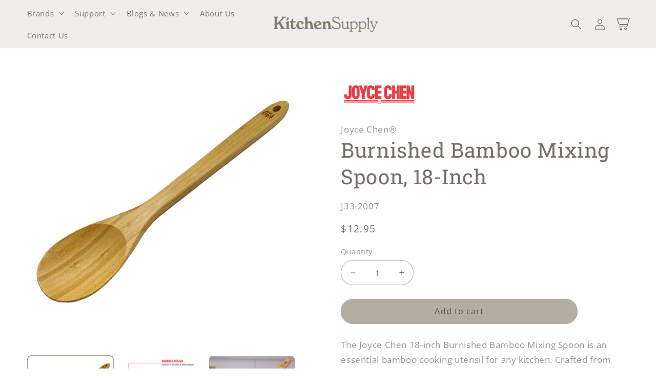

--- FILE ---
content_type: text/html; charset=utf-8
request_url: https://kitchensupply.com/products/j332007-burnished-bamboo-mixing-spoon-18-inch
body_size: 47606
content:
<!doctype html>
<html class="no-js" lang="en">
  <head><!--Content in content_for_header -->
<!--LayoutHub-Embed--><meta name="layouthub" /><link rel="stylesheet" href="https://fonts.googleapis.com/css?display=swap&family=Poppins:100,200,300,400,500,600,700,800,900" /><link rel="stylesheet" type="text/css" href="[data-uri]" media="all">
<!--LH--><!--/LayoutHub-Embed--><meta charset="utf-8">
    <meta http-equiv="X-UA-Compatible" content="IE=edge">
    <meta name="viewport" content="width=device-width,initial-scale=1">
    <meta name="theme-color" content="">
    <link rel="canonical" href="https://kitchensupply.com/products/j332007-burnished-bamboo-mixing-spoon-18-inch">
    <link rel="preconnect" href="https://cdn.shopify.com" crossorigin><link rel="icon" type="image/png" href="//kitchensupply.com/cdn/shop/files/KitchenSupplyFAVICON.png?crop=center&height=32&v=1685737864&width=32"><link rel="preconnect" href="https://fonts.shopifycdn.com" crossorigin><!-- Air Reviews Script -->
 

    
    
    
    
  










<script>
  const AIR_REVIEWS = {};
  AIR_REVIEWS.product = {"id":8279758569788,"title":"Burnished Bamboo Mixing Spoon, 18-Inch","handle":"j332007-burnished-bamboo-mixing-spoon-18-inch","description":"\u003cdiv\u003eThe Joyce Chen 18-inch Burnished Bamboo Mixing Spoon is an essential bamboo cooking utensil for any kitchen. Crafted from sustainable and renewable bamboo, this mixing spoon is the ultimate eco-friendly choice for your kitchen. The burnished finish resists heat and moisture so it can stand up to regular use.\u003cbr\u003e\u003cbr\u003eThe extra-long foot and a half handle makes this sustainable bamboo spoon perfect for stirring soups and stews in extra-large or deep pots. The design of the spoon allows you to get every last bit from the rounded sides of the wok or pot, ensuring that your food is cooked to perfection. It won’t scratch nonstick or seasoned surfaces as you stir, making it perfect for any cooking surface. \u003cbr\u003e\u003cbr\u003eThe Joyce Chen 18-inch Burnished Bamboo Mixing Spoon will quickly become your go to mixing spoon, whether you're baking, making soup or, tossing a stir-fry.\u003cbr\u003e\n\u003c\/div\u003e\n\u003cul\u003e\n\u003cli\u003eMade of durable and sustainable bamboo, an eco-friendly material\u003cbr\u003e\n\u003c\/li\u003e\n\u003cli\u003eBurnished finishing adds a stylish look and resists heat and moisture for longevity\u003cbr\u003e\n\u003c\/li\u003e\n\u003cli\u003eExtra long 18-inch handle is perfect for stirring soups and stews in large pots\u003cbr\u003e\n\u003c\/li\u003e\n\u003cli\u003eRounded design helps to scrape every bit of food from rounded wok sides\u003cbr\u003e\n\u003c\/li\u003e\n\u003cli\u003eSafe to use on nonstick or seasoned surfaces without causing scratches\u003cbr\u003e\n\u003c\/li\u003e\n\u003cli\u003e18 inch length\u003c\/li\u003e\n\u003cli\u003eHand wash for best results\u003c\/li\u003e\n\u003c\/ul\u003e","published_at":"2023-04-27T18:29:42-05:00","created_at":"2023-04-21T15:29:08-05:00","vendor":"Joyce Chen®","type":"","tags":["Spoons and Spatulas","Utensils"],"price":1295,"price_min":1295,"price_max":1295,"available":true,"price_varies":false,"compare_at_price":null,"compare_at_price_min":0,"compare_at_price_max":0,"compare_at_price_varies":false,"variants":[{"id":45004488278332,"title":"Default Title","option1":"Default Title","option2":null,"option3":null,"sku":"J33-2007","requires_shipping":true,"taxable":true,"featured_image":null,"available":true,"name":"Burnished Bamboo Mixing Spoon, 18-Inch","public_title":null,"options":["Default Title"],"price":1295,"weight":0,"compare_at_price":null,"inventory_management":"shopify","barcode":"","requires_selling_plan":false,"selling_plan_allocations":[]}],"images":["\/\/kitchensupply.com\/cdn\/shop\/files\/J33-2007_WB_bbd47603-80f9-4901-a3c5-c475ac842007.jpg?v=1755878967","\/\/kitchensupply.com\/cdn\/shop\/files\/J33-2007_WBInfoGFX_00380236-d8c6-46cd-8193-c0c34da792da.jpg?v=1755878967","\/\/kitchensupply.com\/cdn\/shop\/files\/J33-2007_LS1_d2bf0cb5-f5c4-4796-9ab6-b1654de08ab7.jpg?v=1755878967","\/\/kitchensupply.com\/cdn\/shop\/files\/J33-2007_LS2_ce55a981-4c22-49a5-a482-22e54d5373cf.jpg?v=1755878967","\/\/kitchensupply.com\/cdn\/shop\/files\/J33-2007_LS3_356f695f-16df-4c66-8224-d6573ecbefd1.jpg?v=1755878967","\/\/kitchensupply.com\/cdn\/shop\/files\/J33-2007_LS4_a109ba9d-5ca8-499c-877e-f6e0b439ffd4.jpg?v=1755878967"],"featured_image":"\/\/kitchensupply.com\/cdn\/shop\/files\/J33-2007_WB_bbd47603-80f9-4901-a3c5-c475ac842007.jpg?v=1755878967","options":["Title"],"media":[{"alt":null,"id":43447630561596,"position":1,"preview_image":{"aspect_ratio":1.0,"height":2000,"width":2000,"src":"\/\/kitchensupply.com\/cdn\/shop\/files\/J33-2007_WB_bbd47603-80f9-4901-a3c5-c475ac842007.jpg?v=1755878967"},"aspect_ratio":1.0,"height":2000,"media_type":"image","src":"\/\/kitchensupply.com\/cdn\/shop\/files\/J33-2007_WB_bbd47603-80f9-4901-a3c5-c475ac842007.jpg?v=1755878967","width":2000},{"alt":null,"id":43447630594364,"position":2,"preview_image":{"aspect_ratio":1.0,"height":2000,"width":2000,"src":"\/\/kitchensupply.com\/cdn\/shop\/files\/J33-2007_WBInfoGFX_00380236-d8c6-46cd-8193-c0c34da792da.jpg?v=1755878967"},"aspect_ratio":1.0,"height":2000,"media_type":"image","src":"\/\/kitchensupply.com\/cdn\/shop\/files\/J33-2007_WBInfoGFX_00380236-d8c6-46cd-8193-c0c34da792da.jpg?v=1755878967","width":2000},{"alt":null,"id":43447630430524,"position":3,"preview_image":{"aspect_ratio":1.0,"height":2000,"width":2000,"src":"\/\/kitchensupply.com\/cdn\/shop\/files\/J33-2007_LS1_d2bf0cb5-f5c4-4796-9ab6-b1654de08ab7.jpg?v=1755878967"},"aspect_ratio":1.0,"height":2000,"media_type":"image","src":"\/\/kitchensupply.com\/cdn\/shop\/files\/J33-2007_LS1_d2bf0cb5-f5c4-4796-9ab6-b1654de08ab7.jpg?v=1755878967","width":2000},{"alt":null,"id":43447630463292,"position":4,"preview_image":{"aspect_ratio":1.0,"height":2000,"width":2000,"src":"\/\/kitchensupply.com\/cdn\/shop\/files\/J33-2007_LS2_ce55a981-4c22-49a5-a482-22e54d5373cf.jpg?v=1755878967"},"aspect_ratio":1.0,"height":2000,"media_type":"image","src":"\/\/kitchensupply.com\/cdn\/shop\/files\/J33-2007_LS2_ce55a981-4c22-49a5-a482-22e54d5373cf.jpg?v=1755878967","width":2000},{"alt":null,"id":43447630496060,"position":5,"preview_image":{"aspect_ratio":1.0,"height":2000,"width":2000,"src":"\/\/kitchensupply.com\/cdn\/shop\/files\/J33-2007_LS3_356f695f-16df-4c66-8224-d6573ecbefd1.jpg?v=1755878967"},"aspect_ratio":1.0,"height":2000,"media_type":"image","src":"\/\/kitchensupply.com\/cdn\/shop\/files\/J33-2007_LS3_356f695f-16df-4c66-8224-d6573ecbefd1.jpg?v=1755878967","width":2000},{"alt":null,"id":43447630528828,"position":6,"preview_image":{"aspect_ratio":1.0,"height":2000,"width":2000,"src":"\/\/kitchensupply.com\/cdn\/shop\/files\/J33-2007_LS4_a109ba9d-5ca8-499c-877e-f6e0b439ffd4.jpg?v=1755878967"},"aspect_ratio":1.0,"height":2000,"media_type":"image","src":"\/\/kitchensupply.com\/cdn\/shop\/files\/J33-2007_LS4_a109ba9d-5ca8-499c-877e-f6e0b439ffd4.jpg?v=1755878967","width":2000}],"requires_selling_plan":false,"selling_plan_groups":[],"content":"\u003cdiv\u003eThe Joyce Chen 18-inch Burnished Bamboo Mixing Spoon is an essential bamboo cooking utensil for any kitchen. Crafted from sustainable and renewable bamboo, this mixing spoon is the ultimate eco-friendly choice for your kitchen. The burnished finish resists heat and moisture so it can stand up to regular use.\u003cbr\u003e\u003cbr\u003eThe extra-long foot and a half handle makes this sustainable bamboo spoon perfect for stirring soups and stews in extra-large or deep pots. The design of the spoon allows you to get every last bit from the rounded sides of the wok or pot, ensuring that your food is cooked to perfection. It won’t scratch nonstick or seasoned surfaces as you stir, making it perfect for any cooking surface. \u003cbr\u003e\u003cbr\u003eThe Joyce Chen 18-inch Burnished Bamboo Mixing Spoon will quickly become your go to mixing spoon, whether you're baking, making soup or, tossing a stir-fry.\u003cbr\u003e\n\u003c\/div\u003e\n\u003cul\u003e\n\u003cli\u003eMade of durable and sustainable bamboo, an eco-friendly material\u003cbr\u003e\n\u003c\/li\u003e\n\u003cli\u003eBurnished finishing adds a stylish look and resists heat and moisture for longevity\u003cbr\u003e\n\u003c\/li\u003e\n\u003cli\u003eExtra long 18-inch handle is perfect for stirring soups and stews in large pots\u003cbr\u003e\n\u003c\/li\u003e\n\u003cli\u003eRounded design helps to scrape every bit of food from rounded wok sides\u003cbr\u003e\n\u003c\/li\u003e\n\u003cli\u003eSafe to use on nonstick or seasoned surfaces without causing scratches\u003cbr\u003e\n\u003c\/li\u003e\n\u003cli\u003e18 inch length\u003c\/li\u003e\n\u003cli\u003eHand wash for best results\u003c\/li\u003e\n\u003c\/ul\u003e"};
  AIR_REVIEWS.template = "product";
  AIR_REVIEWS.collections = [];
  AIR_REVIEWS.collectionsName = [];
  AIR_REVIEWS.customer = {
    id: null,
    email: null,
    first_name: null,
    last_name: null,
  };
  
  AIR_REVIEWS.collections.push(`448874152252`);
  AIR_REVIEWS.collectionsName.push(`Joyce Chen Kitchenware`);
  
  AIR_REVIEWS.collections.push(`448702054716`);
  AIR_REVIEWS.collectionsName.push(`Utensils`);
  
  AIR_REVIEWS.branding = true;
  AIR_REVIEWS.appBlock = true;
  AIR_REVIEWS.shopData = false;
  AIR_REVIEWS.settings = {"createdAt":"2023-07-27T16:26:44.794Z","reviewCarouselWidget":{"customPositionHomeDirection":"after","customPositionCatalog":"","showPreview":true,"customPositionProductDirection":"after","carouselHeadingColor":"#000000","carouselMinimumRating":"all-reviews","carouselHeading":"See what our customers said","customPositionProduct":"","customPositionHome":"","enableCarousel":false,"customPositionCatalogDirection":"after"},"reviewWidget":{"customPositionCatalog":"","floatBtnIconCustom":"","showPreview":false,"enableStarRating":true,"showCatalogPage":true,"customPositionCatalogDirection":"after","showOnMobile":true,"showOnHomePage":false,"previewType":"star-rating-settings","showProductPage":true,"desktopPosition":"desktop-right","floatBtnBgColor":"#000000","enablePopupReview":false,"hideNoStarRating":false,"minimumRating":"all-reviews","floatButtonLabel":"Our Reviews","customPositionProductDirection":"after","floatBtnIcon":"https://imgur.com/ttZVtaG.png","customPositionProduct":"","showOnDesktop":true,"floatBtnTextColor":"#FFFFFF","mobilePosition":"mobile-left","showProductPageBlock":true,"showOnProductList":true},"shopDomain":"escali-4c33.myshopify.com","reviewPop":{"minimumRating":"all-reviews","includedPages":"","emptyImageCustom":"","pageShow":[],"excludedPages":"","showOnMobile":true,"emptyImage":"https://imgur.com/uw78kAx.png","showOnDesktop":true,"desktopPosition":"desktop-bottom-left","enabled":false,"mobilePosition":"mobile-bottom-right","customCss":""},"shopId":"s53Bk5w6ayCX0TbtuWKh","generalSetting":{"sortOption":"sortlarest@feedback","amzReviewerOption":"all_reviews","enableCountryFlag":false,"amzPhotoOption":"all_contents","enableAggregateRating":true,"amzSortOption":"recent","ratingOption":"All positive","photoOption":"all","amzRatingOption":"positive","autoSubmitPublish":"disabled"},"reviewBlock":{"preset":1,"layout":"list","inlinePosition":"below-product","customPosition":".shopify-payment-button","customPositionDirection":"after","requiredName":true,"requiredEmail":false,"hasPolicy":true,"policy":"By submitting, I acknowledge the Privacy and that my reviews will be publicly posted and shared online","submitButtonColor":"#166CE1","submitTextColor":"#ffffff","advancedSetting":true,"starColorType":"single-color","fiveStarColor":"#16A086","fourStarColor":"#27AE61","threeStarColor":"#F1C40F","twoStarColor":"#E67F22","oneStarColor":"#E84C3D","emptyStarColor":"#BFBFBF","singleStarColor":"#8d8981","dateFormat":"mm_dd_yyyy","summaryHeading":"Product Reviews","summaryButton":"Write a review","primaryColor":"#646358","secondaryColor":"#383838","headingColor":"#000000","backgroundColor":"#EDEDED","buttonBackgroundColor":"#7c7b75","buttonTextColor":"#121212","buttonBorderRadius":4,"font":"Roboto+Slab","customCss":"","starIconType":"trustpilot-slim","isEnableBadge":false,"badgeColor":"#2C6ECB","badgeIconType":"badge-circle","displayBadge":"after-customer-name","isShowBadgeText":false,"id":1},"popReviews":[{"images":[],"notHelpful":0,"products":[{"image":"https://cdn.shopify.com/s/files/1/0555/2698/1948/products/J33-0022_UPD01_3000px.jpg?v=1682349756","handle":"j330022-3-piece-sushi-making-kit-with-sushi-roller","productLink":"https://escali-4c33.myshopify.com/products/j330022-3-piece-sushi-making-kit-with-sushi-roller","id":8279758537020,"title":"2-Piece Sushi Making Kit with Sushi Roller","type":""}],"firstName":"","createdAt":"2023-07-27T16:33:14.006Z","rate":4,"productIds":[8279758537020],"countryCode":"US","hasImages":false,"shopId":"s53Bk5w6ayCX0TbtuWKh","helpful":0,"email":"","status":"approved","product":{"image":"https://cdn.shopify.com/s/files/1/0555/2698/1948/products/J33-0022_UPD01_3000px.jpg?v=1682349756","handle":"j330022-3-piece-sushi-making-kit-with-sushi-roller","productLink":"https://escali-4c33.myshopify.com/products/j330022-3-piece-sushi-making-kit-with-sushi-roller","id":8279758537020,"title":"2-Piece Sushi Making Kit with Sushi Roller","type":""},"productId":8279758537020,"content":"","id":"kNbpTtcDVeV5eripLHRf"},{"images":[],"notHelpful":0,"products":[{"image":"https://cdn.shopify.com/s/files/1/0555/2698/1948/products/J33-0022_UPD01_3000px.jpg?v=1682349756","handle":"j330022-3-piece-sushi-making-kit-with-sushi-roller","productLink":"https://escali-4c33.myshopify.com/products/j330022-3-piece-sushi-making-kit-with-sushi-roller","id":8279758537020,"title":"2-Piece Sushi Making Kit with Sushi Roller","type":""}],"firstName":"","productIds":[8279758537020],"countryCode":"US","hasImages":false,"shopId":"s53Bk5w6ayCX0TbtuWKh","helpful":0,"email":"","status":"approved","createdAt":"2022-12-09T00:00:00.000Z","product":{"image":"https://cdn.shopify.com/s/files/1/0555/2698/1948/products/J33-0022_UPD01_3000px.jpg?v=1682349756","handle":"j330022-3-piece-sushi-making-kit-with-sushi-roller","productLink":"https://escali-4c33.myshopify.com/products/j330022-3-piece-sushi-making-kit-with-sushi-roller","id":8279758537020,"title":"2-Piece Sushi Making Kit with Sushi Roller","type":""},"productId":8279758537020,"rate":5,"content":"","id":"nKpK3A7m50pDYOGVSFTU"},{"images":[],"notHelpful":0,"products":[{"image":"https://cdn.shopify.com/s/files/1/0555/2698/1948/products/J33-0022_UPD01_3000px.jpg?v=1682349756","handle":"j330022-3-piece-sushi-making-kit-with-sushi-roller","productLink":"https://escali-4c33.myshopify.com/products/j330022-3-piece-sushi-making-kit-with-sushi-roller","id":8279758537020,"title":"2-Piece Sushi Making Kit with Sushi Roller","type":""}],"firstName":"","productIds":[8279758537020],"countryCode":"US","hasImages":false,"shopId":"s53Bk5w6ayCX0TbtuWKh","helpful":0,"email":"","status":"approved","product":{"image":"https://cdn.shopify.com/s/files/1/0555/2698/1948/products/J33-0022_UPD01_3000px.jpg?v=1682349756","handle":"j330022-3-piece-sushi-making-kit-with-sushi-roller","productLink":"https://escali-4c33.myshopify.com/products/j330022-3-piece-sushi-making-kit-with-sushi-roller","id":8279758537020,"title":"2-Piece Sushi Making Kit with Sushi Roller","type":""},"productId":8279758537020,"rate":5,"createdAt":"2022-11-15T00:00:00.000Z","content":"","id":"J0FmvhIBOD8vRulHzGWY"}],"carouselReviews":[{"images":[],"notHelpful":0,"products":[{"image":"https://cdn.shopify.com/s/files/1/0555/2698/1948/products/J33-0022_UPD01_3000px.jpg?v=1682349756","handle":"j330022-3-piece-sushi-making-kit-with-sushi-roller","productLink":"https://escali-4c33.myshopify.com/products/j330022-3-piece-sushi-making-kit-with-sushi-roller","id":8279758537020,"title":"2-Piece Sushi Making Kit with Sushi Roller","type":""}],"firstName":"","createdAt":"2023-07-27T16:33:14.006Z","rate":4,"productIds":[8279758537020],"countryCode":"US","hasImages":false,"shopId":"s53Bk5w6ayCX0TbtuWKh","helpful":0,"email":"","status":"approved","product":{"image":"https://cdn.shopify.com/s/files/1/0555/2698/1948/products/J33-0022_UPD01_3000px.jpg?v=1682349756","handle":"j330022-3-piece-sushi-making-kit-with-sushi-roller","productLink":"https://escali-4c33.myshopify.com/products/j330022-3-piece-sushi-making-kit-with-sushi-roller","id":8279758537020,"title":"2-Piece Sushi Making Kit with Sushi Roller","type":""},"productId":8279758537020,"content":"","id":"kNbpTtcDVeV5eripLHRf"},{"images":[],"notHelpful":0,"products":[{"image":"https://cdn.shopify.com/s/files/1/0555/2698/1948/products/J33-0022_UPD01_3000px.jpg?v=1682349756","handle":"j330022-3-piece-sushi-making-kit-with-sushi-roller","productLink":"https://escali-4c33.myshopify.com/products/j330022-3-piece-sushi-making-kit-with-sushi-roller","id":8279758537020,"title":"2-Piece Sushi Making Kit with Sushi Roller","type":""}],"firstName":"","productIds":[8279758537020],"countryCode":"US","hasImages":false,"shopId":"s53Bk5w6ayCX0TbtuWKh","helpful":0,"email":"","status":"approved","createdAt":"2022-12-09T00:00:00.000Z","product":{"image":"https://cdn.shopify.com/s/files/1/0555/2698/1948/products/J33-0022_UPD01_3000px.jpg?v=1682349756","handle":"j330022-3-piece-sushi-making-kit-with-sushi-roller","productLink":"https://escali-4c33.myshopify.com/products/j330022-3-piece-sushi-making-kit-with-sushi-roller","id":8279758537020,"title":"2-Piece Sushi Making Kit with Sushi Roller","type":""},"productId":8279758537020,"rate":5,"content":"","id":"nKpK3A7m50pDYOGVSFTU"},{"images":[],"notHelpful":0,"products":[{"image":"https://cdn.shopify.com/s/files/1/0555/2698/1948/products/J33-0022_UPD01_3000px.jpg?v=1682349756","handle":"j330022-3-piece-sushi-making-kit-with-sushi-roller","productLink":"https://escali-4c33.myshopify.com/products/j330022-3-piece-sushi-making-kit-with-sushi-roller","id":8279758537020,"title":"2-Piece Sushi Making Kit with Sushi Roller","type":""}],"firstName":"","productIds":[8279758537020],"countryCode":"US","hasImages":false,"shopId":"s53Bk5w6ayCX0TbtuWKh","helpful":0,"email":"","status":"approved","product":{"image":"https://cdn.shopify.com/s/files/1/0555/2698/1948/products/J33-0022_UPD01_3000px.jpg?v=1682349756","handle":"j330022-3-piece-sushi-making-kit-with-sushi-roller","productLink":"https://escali-4c33.myshopify.com/products/j330022-3-piece-sushi-making-kit-with-sushi-roller","id":8279758537020,"title":"2-Piece Sushi Making Kit with Sushi Roller","type":""},"productId":8279758537020,"rate":5,"createdAt":"2022-11-15T00:00:00.000Z","content":"","id":"J0FmvhIBOD8vRulHzGWY"}]};
  AIR_REVIEWS.translations = {"review":"review","reviews":"reviews","See more":"See more","See less":"See less","Recent":"Recent","Highest":"Highest","Lowest":"Lowest","Load more":"Load more","No reviews yet":"No reviews yet","How do you like this item?":"How do you like this item?","Excellent":"Excellent","Good":"Good","Medium":"Medium","Poor":"Poor","Very Bad":"Very Bad","Share your thoughts":"Share your thoughts","Write your feedback":"Write your feedback","Your Information":"Your Information","Your Name":"Your Name","Email":"Email","This is a required field":"This is a required field","Send":"Send","You have reached the file upload limit":"You have reached the file upload limit","Email field is invalid":"Email field is invalid","Review with image":"Review with image","Our Reviews":"Our Reviews","5MB Limit":"5MB Limit","Be the first to write a review":"Be the first to write a review","Submit":"Submit","Submitted":"Submitted","Click to review":"Click to review","Tap to review":"Tap to review","Name":"Name","Thank you for your feedback":"Thank you for your feedback","Invalid file type":"Invalid file type","accepted file types: .gif, .jpg, .png.":"accepted file types: .gif, .jpg, .png.","Invalid file size":"Invalid file size","image size should not be more than 5MB.":"image size should not be more than 5MB.","Your Email":"Your Email","Next":"Next","Verified":"Verified"};
  AIR_REVIEWS.productReview = false;
  AIR_REVIEWS.shopLogo = "\/\/kitchensupply.com\/cdn\/shop\/files\/KitchenSupplyBrands-sig220.jpg?v=1682800637";
</script>

  <!-- /Air Reviews Script -->

<title>
      Burnished Bamboo Mixing Spoon, 18-Inch
 &ndash; KitchenSupply</title>

    
      <meta name="description" content="The Joyce Chen 18-inch Burnished Bamboo Mixing Spoon is an essential bamboo cooking utensil for any kitchen. Crafted from sustainable and renewable bamboo, this mixing spoon is the ultimate eco-friendly choice for your kitchen. The burnished finish resists heat and moisture so it can stand up to regular use.The extra-l">
    

    

<meta property="og:site_name" content="KitchenSupply">
<meta property="og:url" content="https://kitchensupply.com/products/j332007-burnished-bamboo-mixing-spoon-18-inch">
<meta property="og:title" content="Burnished Bamboo Mixing Spoon, 18-Inch">
<meta property="og:type" content="product">
<meta property="og:description" content="The Joyce Chen 18-inch Burnished Bamboo Mixing Spoon is an essential bamboo cooking utensil for any kitchen. Crafted from sustainable and renewable bamboo, this mixing spoon is the ultimate eco-friendly choice for your kitchen. The burnished finish resists heat and moisture so it can stand up to regular use.The extra-l"><meta property="og:image" content="http://kitchensupply.com/cdn/shop/files/J33-2007_WB_bbd47603-80f9-4901-a3c5-c475ac842007.jpg?v=1755878967">
  <meta property="og:image:secure_url" content="https://kitchensupply.com/cdn/shop/files/J33-2007_WB_bbd47603-80f9-4901-a3c5-c475ac842007.jpg?v=1755878967">
  <meta property="og:image:width" content="2000">
  <meta property="og:image:height" content="2000"><meta property="og:price:amount" content="12.95">
  <meta property="og:price:currency" content="USD"><meta name="twitter:card" content="summary_large_image">
<meta name="twitter:title" content="Burnished Bamboo Mixing Spoon, 18-Inch">
<meta name="twitter:description" content="The Joyce Chen 18-inch Burnished Bamboo Mixing Spoon is an essential bamboo cooking utensil for any kitchen. Crafted from sustainable and renewable bamboo, this mixing spoon is the ultimate eco-friendly choice for your kitchen. The burnished finish resists heat and moisture so it can stand up to regular use.The extra-l">


    <script src="//kitchensupply.com/cdn/shop/t/6/assets/global.js?v=104133265580633314801682520487" defer="defer"></script>
    <script>window.performance && window.performance.mark && window.performance.mark('shopify.content_for_header.start');</script><meta name="google-site-verification" content="T6pLopNTtGlx6KnB2nhgjDRs3Wj7_Z1pWylyIT3tCSA">
<meta name="facebook-domain-verification" content="779h7zjscpi7ytvil4e3akgckfk9e5">
<meta id="shopify-digital-wallet" name="shopify-digital-wallet" content="/55526981948/digital_wallets/dialog">
<meta name="shopify-checkout-api-token" content="ce39bff4e5a2b78a47886a70a08b3881">
<link rel="alternate" type="application/json+oembed" href="https://kitchensupply.com/products/j332007-burnished-bamboo-mixing-spoon-18-inch.oembed">
<script async="async" src="/checkouts/internal/preloads.js?locale=en-US"></script>
<link rel="preconnect" href="https://shop.app" crossorigin="anonymous">
<script async="async" src="https://shop.app/checkouts/internal/preloads.js?locale=en-US&shop_id=55526981948" crossorigin="anonymous"></script>
<script id="shopify-features" type="application/json">{"accessToken":"ce39bff4e5a2b78a47886a70a08b3881","betas":["rich-media-storefront-analytics"],"domain":"kitchensupply.com","predictiveSearch":true,"shopId":55526981948,"locale":"en"}</script>
<script>var Shopify = Shopify || {};
Shopify.shop = "escali-4c33.myshopify.com";
Shopify.locale = "en";
Shopify.currency = {"active":"USD","rate":"1.0"};
Shopify.country = "US";
Shopify.theme = {"name":"Copy of Refresh","id":149057995068,"schema_name":"Refresh","schema_version":"2.0.1","theme_store_id":1567,"role":"main"};
Shopify.theme.handle = "null";
Shopify.theme.style = {"id":null,"handle":null};
Shopify.cdnHost = "kitchensupply.com/cdn";
Shopify.routes = Shopify.routes || {};
Shopify.routes.root = "/";</script>
<script type="module">!function(o){(o.Shopify=o.Shopify||{}).modules=!0}(window);</script>
<script>!function(o){function n(){var o=[];function n(){o.push(Array.prototype.slice.apply(arguments))}return n.q=o,n}var t=o.Shopify=o.Shopify||{};t.loadFeatures=n(),t.autoloadFeatures=n()}(window);</script>
<script>
  window.ShopifyPay = window.ShopifyPay || {};
  window.ShopifyPay.apiHost = "shop.app\/pay";
  window.ShopifyPay.redirectState = null;
</script>
<script id="shop-js-analytics" type="application/json">{"pageType":"product"}</script>
<script defer="defer" async type="module" src="//kitchensupply.com/cdn/shopifycloud/shop-js/modules/v2/client.init-shop-cart-sync_BN7fPSNr.en.esm.js"></script>
<script defer="defer" async type="module" src="//kitchensupply.com/cdn/shopifycloud/shop-js/modules/v2/chunk.common_Cbph3Kss.esm.js"></script>
<script defer="defer" async type="module" src="//kitchensupply.com/cdn/shopifycloud/shop-js/modules/v2/chunk.modal_DKumMAJ1.esm.js"></script>
<script type="module">
  await import("//kitchensupply.com/cdn/shopifycloud/shop-js/modules/v2/client.init-shop-cart-sync_BN7fPSNr.en.esm.js");
await import("//kitchensupply.com/cdn/shopifycloud/shop-js/modules/v2/chunk.common_Cbph3Kss.esm.js");
await import("//kitchensupply.com/cdn/shopifycloud/shop-js/modules/v2/chunk.modal_DKumMAJ1.esm.js");

  window.Shopify.SignInWithShop?.initShopCartSync?.({"fedCMEnabled":true,"windoidEnabled":true});

</script>
<script>
  window.Shopify = window.Shopify || {};
  if (!window.Shopify.featureAssets) window.Shopify.featureAssets = {};
  window.Shopify.featureAssets['shop-js'] = {"shop-cart-sync":["modules/v2/client.shop-cart-sync_CJVUk8Jm.en.esm.js","modules/v2/chunk.common_Cbph3Kss.esm.js","modules/v2/chunk.modal_DKumMAJ1.esm.js"],"init-fed-cm":["modules/v2/client.init-fed-cm_7Fvt41F4.en.esm.js","modules/v2/chunk.common_Cbph3Kss.esm.js","modules/v2/chunk.modal_DKumMAJ1.esm.js"],"init-shop-email-lookup-coordinator":["modules/v2/client.init-shop-email-lookup-coordinator_Cc088_bR.en.esm.js","modules/v2/chunk.common_Cbph3Kss.esm.js","modules/v2/chunk.modal_DKumMAJ1.esm.js"],"init-windoid":["modules/v2/client.init-windoid_hPopwJRj.en.esm.js","modules/v2/chunk.common_Cbph3Kss.esm.js","modules/v2/chunk.modal_DKumMAJ1.esm.js"],"shop-button":["modules/v2/client.shop-button_B0jaPSNF.en.esm.js","modules/v2/chunk.common_Cbph3Kss.esm.js","modules/v2/chunk.modal_DKumMAJ1.esm.js"],"shop-cash-offers":["modules/v2/client.shop-cash-offers_DPIskqss.en.esm.js","modules/v2/chunk.common_Cbph3Kss.esm.js","modules/v2/chunk.modal_DKumMAJ1.esm.js"],"shop-toast-manager":["modules/v2/client.shop-toast-manager_CK7RT69O.en.esm.js","modules/v2/chunk.common_Cbph3Kss.esm.js","modules/v2/chunk.modal_DKumMAJ1.esm.js"],"init-shop-cart-sync":["modules/v2/client.init-shop-cart-sync_BN7fPSNr.en.esm.js","modules/v2/chunk.common_Cbph3Kss.esm.js","modules/v2/chunk.modal_DKumMAJ1.esm.js"],"init-customer-accounts-sign-up":["modules/v2/client.init-customer-accounts-sign-up_CfPf4CXf.en.esm.js","modules/v2/client.shop-login-button_DeIztwXF.en.esm.js","modules/v2/chunk.common_Cbph3Kss.esm.js","modules/v2/chunk.modal_DKumMAJ1.esm.js"],"pay-button":["modules/v2/client.pay-button_CgIwFSYN.en.esm.js","modules/v2/chunk.common_Cbph3Kss.esm.js","modules/v2/chunk.modal_DKumMAJ1.esm.js"],"init-customer-accounts":["modules/v2/client.init-customer-accounts_DQ3x16JI.en.esm.js","modules/v2/client.shop-login-button_DeIztwXF.en.esm.js","modules/v2/chunk.common_Cbph3Kss.esm.js","modules/v2/chunk.modal_DKumMAJ1.esm.js"],"avatar":["modules/v2/client.avatar_BTnouDA3.en.esm.js"],"init-shop-for-new-customer-accounts":["modules/v2/client.init-shop-for-new-customer-accounts_CsZy_esa.en.esm.js","modules/v2/client.shop-login-button_DeIztwXF.en.esm.js","modules/v2/chunk.common_Cbph3Kss.esm.js","modules/v2/chunk.modal_DKumMAJ1.esm.js"],"shop-follow-button":["modules/v2/client.shop-follow-button_BRMJjgGd.en.esm.js","modules/v2/chunk.common_Cbph3Kss.esm.js","modules/v2/chunk.modal_DKumMAJ1.esm.js"],"checkout-modal":["modules/v2/client.checkout-modal_B9Drz_yf.en.esm.js","modules/v2/chunk.common_Cbph3Kss.esm.js","modules/v2/chunk.modal_DKumMAJ1.esm.js"],"shop-login-button":["modules/v2/client.shop-login-button_DeIztwXF.en.esm.js","modules/v2/chunk.common_Cbph3Kss.esm.js","modules/v2/chunk.modal_DKumMAJ1.esm.js"],"lead-capture":["modules/v2/client.lead-capture_DXYzFM3R.en.esm.js","modules/v2/chunk.common_Cbph3Kss.esm.js","modules/v2/chunk.modal_DKumMAJ1.esm.js"],"shop-login":["modules/v2/client.shop-login_CA5pJqmO.en.esm.js","modules/v2/chunk.common_Cbph3Kss.esm.js","modules/v2/chunk.modal_DKumMAJ1.esm.js"],"payment-terms":["modules/v2/client.payment-terms_BxzfvcZJ.en.esm.js","modules/v2/chunk.common_Cbph3Kss.esm.js","modules/v2/chunk.modal_DKumMAJ1.esm.js"]};
</script>
<script>(function() {
  var isLoaded = false;
  function asyncLoad() {
    if (isLoaded) return;
    isLoaded = true;
    var urls = ["https:\/\/app.layouthub.com\/shopify\/layouthub.js?shop=escali-4c33.myshopify.com","https:\/\/dr4qe3ddw9y32.cloudfront.net\/awin-shopify-integration-code.js?aid=111926\u0026v=shopifyApp_5.1.1\u0026ts=1738177572118\u0026shop=escali-4c33.myshopify.com"];
    for (var i = 0; i < urls.length; i++) {
      var s = document.createElement('script');
      s.type = 'text/javascript';
      s.async = true;
      s.src = urls[i];
      var x = document.getElementsByTagName('script')[0];
      x.parentNode.insertBefore(s, x);
    }
  };
  if(window.attachEvent) {
    window.attachEvent('onload', asyncLoad);
  } else {
    window.addEventListener('load', asyncLoad, false);
  }
})();</script>
<script id="__st">var __st={"a":55526981948,"offset":-21600,"reqid":"61a71d0d-87e4-4a73-9165-f39e18d4cdde-1769902123","pageurl":"kitchensupply.com\/products\/j332007-burnished-bamboo-mixing-spoon-18-inch","u":"0c78dc4186b9","p":"product","rtyp":"product","rid":8279758569788};</script>
<script>window.ShopifyPaypalV4VisibilityTracking = true;</script>
<script id="captcha-bootstrap">!function(){'use strict';const t='contact',e='account',n='new_comment',o=[[t,t],['blogs',n],['comments',n],[t,'customer']],c=[[e,'customer_login'],[e,'guest_login'],[e,'recover_customer_password'],[e,'create_customer']],r=t=>t.map((([t,e])=>`form[action*='/${t}']:not([data-nocaptcha='true']) input[name='form_type'][value='${e}']`)).join(','),a=t=>()=>t?[...document.querySelectorAll(t)].map((t=>t.form)):[];function s(){const t=[...o],e=r(t);return a(e)}const i='password',u='form_key',d=['recaptcha-v3-token','g-recaptcha-response','h-captcha-response',i],f=()=>{try{return window.sessionStorage}catch{return}},m='__shopify_v',_=t=>t.elements[u];function p(t,e,n=!1){try{const o=window.sessionStorage,c=JSON.parse(o.getItem(e)),{data:r}=function(t){const{data:e,action:n}=t;return t[m]||n?{data:e,action:n}:{data:t,action:n}}(c);for(const[e,n]of Object.entries(r))t.elements[e]&&(t.elements[e].value=n);n&&o.removeItem(e)}catch(o){console.error('form repopulation failed',{error:o})}}const l='form_type',E='cptcha';function T(t){t.dataset[E]=!0}const w=window,h=w.document,L='Shopify',v='ce_forms',y='captcha';let A=!1;((t,e)=>{const n=(g='f06e6c50-85a8-45c8-87d0-21a2b65856fe',I='https://cdn.shopify.com/shopifycloud/storefront-forms-hcaptcha/ce_storefront_forms_captcha_hcaptcha.v1.5.2.iife.js',D={infoText:'Protected by hCaptcha',privacyText:'Privacy',termsText:'Terms'},(t,e,n)=>{const o=w[L][v],c=o.bindForm;if(c)return c(t,g,e,D).then(n);var r;o.q.push([[t,g,e,D],n]),r=I,A||(h.body.append(Object.assign(h.createElement('script'),{id:'captcha-provider',async:!0,src:r})),A=!0)});var g,I,D;w[L]=w[L]||{},w[L][v]=w[L][v]||{},w[L][v].q=[],w[L][y]=w[L][y]||{},w[L][y].protect=function(t,e){n(t,void 0,e),T(t)},Object.freeze(w[L][y]),function(t,e,n,w,h,L){const[v,y,A,g]=function(t,e,n){const i=e?o:[],u=t?c:[],d=[...i,...u],f=r(d),m=r(i),_=r(d.filter((([t,e])=>n.includes(e))));return[a(f),a(m),a(_),s()]}(w,h,L),I=t=>{const e=t.target;return e instanceof HTMLFormElement?e:e&&e.form},D=t=>v().includes(t);t.addEventListener('submit',(t=>{const e=I(t);if(!e)return;const n=D(e)&&!e.dataset.hcaptchaBound&&!e.dataset.recaptchaBound,o=_(e),c=g().includes(e)&&(!o||!o.value);(n||c)&&t.preventDefault(),c&&!n&&(function(t){try{if(!f())return;!function(t){const e=f();if(!e)return;const n=_(t);if(!n)return;const o=n.value;o&&e.removeItem(o)}(t);const e=Array.from(Array(32),(()=>Math.random().toString(36)[2])).join('');!function(t,e){_(t)||t.append(Object.assign(document.createElement('input'),{type:'hidden',name:u})),t.elements[u].value=e}(t,e),function(t,e){const n=f();if(!n)return;const o=[...t.querySelectorAll(`input[type='${i}']`)].map((({name:t})=>t)),c=[...d,...o],r={};for(const[a,s]of new FormData(t).entries())c.includes(a)||(r[a]=s);n.setItem(e,JSON.stringify({[m]:1,action:t.action,data:r}))}(t,e)}catch(e){console.error('failed to persist form',e)}}(e),e.submit())}));const S=(t,e)=>{t&&!t.dataset[E]&&(n(t,e.some((e=>e===t))),T(t))};for(const o of['focusin','change'])t.addEventListener(o,(t=>{const e=I(t);D(e)&&S(e,y())}));const B=e.get('form_key'),M=e.get(l),P=B&&M;t.addEventListener('DOMContentLoaded',(()=>{const t=y();if(P)for(const e of t)e.elements[l].value===M&&p(e,B);[...new Set([...A(),...v().filter((t=>'true'===t.dataset.shopifyCaptcha))])].forEach((e=>S(e,t)))}))}(h,new URLSearchParams(w.location.search),n,t,e,['guest_login'])})(!0,!0)}();</script>
<script integrity="sha256-4kQ18oKyAcykRKYeNunJcIwy7WH5gtpwJnB7kiuLZ1E=" data-source-attribution="shopify.loadfeatures" defer="defer" src="//kitchensupply.com/cdn/shopifycloud/storefront/assets/storefront/load_feature-a0a9edcb.js" crossorigin="anonymous"></script>
<script crossorigin="anonymous" defer="defer" src="//kitchensupply.com/cdn/shopifycloud/storefront/assets/shopify_pay/storefront-65b4c6d7.js?v=20250812"></script>
<script data-source-attribution="shopify.dynamic_checkout.dynamic.init">var Shopify=Shopify||{};Shopify.PaymentButton=Shopify.PaymentButton||{isStorefrontPortableWallets:!0,init:function(){window.Shopify.PaymentButton.init=function(){};var t=document.createElement("script");t.src="https://kitchensupply.com/cdn/shopifycloud/portable-wallets/latest/portable-wallets.en.js",t.type="module",document.head.appendChild(t)}};
</script>
<script data-source-attribution="shopify.dynamic_checkout.buyer_consent">
  function portableWalletsHideBuyerConsent(e){var t=document.getElementById("shopify-buyer-consent"),n=document.getElementById("shopify-subscription-policy-button");t&&n&&(t.classList.add("hidden"),t.setAttribute("aria-hidden","true"),n.removeEventListener("click",e))}function portableWalletsShowBuyerConsent(e){var t=document.getElementById("shopify-buyer-consent"),n=document.getElementById("shopify-subscription-policy-button");t&&n&&(t.classList.remove("hidden"),t.removeAttribute("aria-hidden"),n.addEventListener("click",e))}window.Shopify?.PaymentButton&&(window.Shopify.PaymentButton.hideBuyerConsent=portableWalletsHideBuyerConsent,window.Shopify.PaymentButton.showBuyerConsent=portableWalletsShowBuyerConsent);
</script>
<script data-source-attribution="shopify.dynamic_checkout.cart.bootstrap">document.addEventListener("DOMContentLoaded",(function(){function t(){return document.querySelector("shopify-accelerated-checkout-cart, shopify-accelerated-checkout")}if(t())Shopify.PaymentButton.init();else{new MutationObserver((function(e,n){t()&&(Shopify.PaymentButton.init(),n.disconnect())})).observe(document.body,{childList:!0,subtree:!0})}}));
</script>
<link id="shopify-accelerated-checkout-styles" rel="stylesheet" media="screen" href="https://kitchensupply.com/cdn/shopifycloud/portable-wallets/latest/accelerated-checkout-backwards-compat.css" crossorigin="anonymous">
<style id="shopify-accelerated-checkout-cart">
        #shopify-buyer-consent {
  margin-top: 1em;
  display: inline-block;
  width: 100%;
}

#shopify-buyer-consent.hidden {
  display: none;
}

#shopify-subscription-policy-button {
  background: none;
  border: none;
  padding: 0;
  text-decoration: underline;
  font-size: inherit;
  cursor: pointer;
}

#shopify-subscription-policy-button::before {
  box-shadow: none;
}

      </style>
<script id="sections-script" data-sections="header,footer" defer="defer" src="//kitchensupply.com/cdn/shop/t/6/compiled_assets/scripts.js?v=2801"></script>
<script>window.performance && window.performance.mark && window.performance.mark('shopify.content_for_header.end');</script>


    <style data-shopify>
      @font-face {
  font-family: "Open Sans";
  font-weight: 400;
  font-style: normal;
  font-display: swap;
  src: url("//kitchensupply.com/cdn/fonts/open_sans/opensans_n4.c32e4d4eca5273f6d4ee95ddf54b5bbb75fc9b61.woff2") format("woff2"),
       url("//kitchensupply.com/cdn/fonts/open_sans/opensans_n4.5f3406f8d94162b37bfa232b486ac93ee892406d.woff") format("woff");
}

      @font-face {
  font-family: "Open Sans";
  font-weight: 700;
  font-style: normal;
  font-display: swap;
  src: url("//kitchensupply.com/cdn/fonts/open_sans/opensans_n7.a9393be1574ea8606c68f4441806b2711d0d13e4.woff2") format("woff2"),
       url("//kitchensupply.com/cdn/fonts/open_sans/opensans_n7.7b8af34a6ebf52beb1a4c1d8c73ad6910ec2e553.woff") format("woff");
}

      @font-face {
  font-family: "Open Sans";
  font-weight: 400;
  font-style: italic;
  font-display: swap;
  src: url("//kitchensupply.com/cdn/fonts/open_sans/opensans_i4.6f1d45f7a46916cc95c694aab32ecbf7509cbf33.woff2") format("woff2"),
       url("//kitchensupply.com/cdn/fonts/open_sans/opensans_i4.4efaa52d5a57aa9a57c1556cc2b7465d18839daa.woff") format("woff");
}

      @font-face {
  font-family: "Open Sans";
  font-weight: 700;
  font-style: italic;
  font-display: swap;
  src: url("//kitchensupply.com/cdn/fonts/open_sans/opensans_i7.916ced2e2ce15f7fcd95d196601a15e7b89ee9a4.woff2") format("woff2"),
       url("//kitchensupply.com/cdn/fonts/open_sans/opensans_i7.99a9cff8c86ea65461de497ade3d515a98f8b32a.woff") format("woff");
}

      @font-face {
  font-family: "Roboto Slab";
  font-weight: 400;
  font-style: normal;
  font-display: swap;
  src: url("//kitchensupply.com/cdn/fonts/roboto_slab/robotoslab_n4.d3a9266696fe77645ad2b6579a2b30c11742dc68.woff2") format("woff2"),
       url("//kitchensupply.com/cdn/fonts/roboto_slab/robotoslab_n4.ac73924d0e45cb28b8adb30cbb4ff26dbe125c23.woff") format("woff");
}


      :root {
        --font-body-family: "Open Sans", sans-serif;
        --font-body-style: normal;
        --font-body-weight: 400;
        --font-body-weight-bold: 700;

        --font-heading-family: "Roboto Slab", serif;
        --font-heading-style: normal;
        --font-heading-weight: 400;

        --font-body-scale: 1.05;
        --font-heading-scale: 0.9523809523809523;

        --color-base-text: 115, 111, 104;
        --color-shadow: 115, 111, 104;
        --color-base-background-1: 255, 255, 255;
        --color-base-background-2: 236, 239, 241;
        --color-base-solid-button-labels: 84, 83, 82;
        --color-base-outline-button-labels: 115, 111, 104;
        --color-base-accent-1: 180, 173, 161;
        --color-base-accent-2: 239, 238, 237;
        --payment-terms-background-color: #ffffff;

        --gradient-base-background-1: #ffffff;
        --gradient-base-background-2: #eceff1;
        --gradient-base-accent-1: #b4ada1;
        --gradient-base-accent-2: #efeeed;

        --media-padding: px;
        --media-border-opacity: 0.1;
        --media-border-width: 0px;
        --media-radius: 20px;
        --media-shadow-opacity: 0.0;
        --media-shadow-horizontal-offset: 0px;
        --media-shadow-vertical-offset: 0px;
        --media-shadow-blur-radius: 5px;
        --media-shadow-visible: 0;

        --page-width: 150rem;
        --page-width-margin: 0rem;

        --product-card-image-padding: 1.6rem;
        --product-card-corner-radius: 2.0rem;
        --product-card-text-alignment: left;
        --product-card-border-width: 0.1rem;
        --product-card-border-opacity: 0.5;
        --product-card-shadow-opacity: 0.0;
        --product-card-shadow-visible: 0;
        --product-card-shadow-horizontal-offset: 0.0rem;
        --product-card-shadow-vertical-offset: 0.4rem;
        --product-card-shadow-blur-radius: 0.5rem;

        --collection-card-image-padding: 0.0rem;
        --collection-card-corner-radius: 2.0rem;
        --collection-card-text-alignment: center;
        --collection-card-border-width: 0.1rem;
        --collection-card-border-opacity: 0.0;
        --collection-card-shadow-opacity: 0.0;
        --collection-card-shadow-visible: 0;
        --collection-card-shadow-horizontal-offset: 0.0rem;
        --collection-card-shadow-vertical-offset: 0.4rem;
        --collection-card-shadow-blur-radius: 0.5rem;

        --blog-card-image-padding: 0.0rem;
        --blog-card-corner-radius: 2.0rem;
        --blog-card-text-alignment: left;
        --blog-card-border-width: 0.1rem;
        --blog-card-border-opacity: 0.7;
        --blog-card-shadow-opacity: 0.0;
        --blog-card-shadow-visible: 0;
        --blog-card-shadow-horizontal-offset: 0.0rem;
        --blog-card-shadow-vertical-offset: 0.4rem;
        --blog-card-shadow-blur-radius: 0.5rem;

        --badge-corner-radius: 0.0rem;

        --popup-border-width: 1px;
        --popup-border-opacity: 0.1;
        --popup-corner-radius: 18px;
        --popup-shadow-opacity: 0.0;
        --popup-shadow-horizontal-offset: 0px;
        --popup-shadow-vertical-offset: 4px;
        --popup-shadow-blur-radius: 5px;

        --drawer-border-width: 0px;
        --drawer-border-opacity: 0.1;
        --drawer-shadow-opacity: 0.0;
        --drawer-shadow-horizontal-offset: 0px;
        --drawer-shadow-vertical-offset: 4px;
        --drawer-shadow-blur-radius: 5px;

        --spacing-sections-desktop: 0px;
        --spacing-sections-mobile: 0px;

        --grid-desktop-vertical-spacing: 36px;
        --grid-desktop-horizontal-spacing: 4px;
        --grid-mobile-vertical-spacing: 18px;
        --grid-mobile-horizontal-spacing: 2px;

        --text-boxes-border-opacity: 0.1;
        --text-boxes-border-width: 0px;
        --text-boxes-radius: 20px;
        --text-boxes-shadow-opacity: 0.0;
        --text-boxes-shadow-visible: 0;
        --text-boxes-shadow-horizontal-offset: 0px;
        --text-boxes-shadow-vertical-offset: 4px;
        --text-boxes-shadow-blur-radius: 5px;

        --buttons-radius: 40px;
        --buttons-radius-outset: 41px;
        --buttons-border-width: 1px;
        --buttons-border-opacity: 1.0;
        --buttons-shadow-opacity: 0.0;
        --buttons-shadow-visible: 0;
        --buttons-shadow-horizontal-offset: 0px;
        --buttons-shadow-vertical-offset: 4px;
        --buttons-shadow-blur-radius: 5px;
        --buttons-border-offset: 0.3px;

        --inputs-radius: 26px;
        --inputs-border-width: 1px;
        --inputs-border-opacity: 0.55;
        --inputs-shadow-opacity: 0.0;
        --inputs-shadow-horizontal-offset: 0px;
        --inputs-margin-offset: 0px;
        --inputs-shadow-vertical-offset: 0px;
        --inputs-shadow-blur-radius: 5px;
        --inputs-radius-outset: 27px;

        --variant-pills-radius: 40px;
        --variant-pills-border-width: 1px;
        --variant-pills-border-opacity: 0.55;
        --variant-pills-shadow-opacity: 0.0;
        --variant-pills-shadow-horizontal-offset: 0px;
        --variant-pills-shadow-vertical-offset: 4px;
        --variant-pills-shadow-blur-radius: 5px;
      }

      *,
      *::before,
      *::after {
        box-sizing: inherit;
      }

      html {
        box-sizing: border-box;
        font-size: calc(var(--font-body-scale) * 62.5%);
        height: 100%;
      }

      body {
        display: grid;
        grid-template-rows: auto auto 1fr auto;
        grid-template-columns: 100%;
        min-height: 100%;
        margin: 0;
        font-size: 1.5rem;
        letter-spacing: 0.06rem;
        line-height: calc(1 + 0.8 / var(--font-body-scale));
        font-family: var(--font-body-family);
        font-style: var(--font-body-style);
        font-weight: var(--font-body-weight);
      }

      @media screen and (min-width: 750px) {
        body {
          font-size: 1.6rem;
        }
      }
    </style>

    <link href="//kitchensupply.com/cdn/shop/t/6/assets/base.css?v=6157294079787413891682520487" rel="stylesheet" type="text/css" media="all" />
  <link href="//kitchensupply.com/cdn/shop/t/6/assets/a2reviews-custom.css?v=137664057892956143401690484308" rel="stylesheet" type="text/css" media="all" />
<link rel="preload" as="font" href="//kitchensupply.com/cdn/fonts/open_sans/opensans_n4.c32e4d4eca5273f6d4ee95ddf54b5bbb75fc9b61.woff2" type="font/woff2" crossorigin><link rel="preload" as="font" href="//kitchensupply.com/cdn/fonts/roboto_slab/robotoslab_n4.d3a9266696fe77645ad2b6579a2b30c11742dc68.woff2" type="font/woff2" crossorigin><link rel="stylesheet" href="//kitchensupply.com/cdn/shop/t/6/assets/component-predictive-search.css?v=83512081251802922551682520487" media="print" onload="this.media='all'"><script>document.documentElement.className = document.documentElement.className.replace('no-js', 'js');
    if (Shopify.designMode) {
      document.documentElement.classList.add('shopify-design-mode');
    }
    </script>
  
  <!-- "snippets/shogun-head.liquid" was not rendered, the associated app was uninstalled -->































































































































































































































































































































































































































































































































































































































































































































































































































































































<!-- BEGIN app block: shopify://apps/pagefly-page-builder/blocks/app-embed/83e179f7-59a0-4589-8c66-c0dddf959200 -->

<!-- BEGIN app snippet: pagefly-cro-ab-testing-main -->







<script>
  ;(function () {
    const url = new URL(window.location)
    const viewParam = url.searchParams.get('view')
    if (viewParam && viewParam.includes('variant-pf-')) {
      url.searchParams.set('pf_v', viewParam)
      url.searchParams.delete('view')
      window.history.replaceState({}, '', url)
    }
  })()
</script>



<script type='module'>
  
  window.PAGEFLY_CRO = window.PAGEFLY_CRO || {}

  window.PAGEFLY_CRO['data_debug'] = {
    original_template_suffix: "all_products",
    allow_ab_test: false,
    ab_test_start_time: 0,
    ab_test_end_time: 0,
    today_date_time: 1769902124000,
  }
  window.PAGEFLY_CRO['GA4'] = { enabled: false}
</script>

<!-- END app snippet -->








  <script src='https://cdn.shopify.com/extensions/019bf883-1122-7445-9dca-5d60e681c2c8/pagefly-page-builder-216/assets/pagefly-helper.js' defer='defer'></script>

  <script src='https://cdn.shopify.com/extensions/019bf883-1122-7445-9dca-5d60e681c2c8/pagefly-page-builder-216/assets/pagefly-general-helper.js' defer='defer'></script>

  <script src='https://cdn.shopify.com/extensions/019bf883-1122-7445-9dca-5d60e681c2c8/pagefly-page-builder-216/assets/pagefly-snap-slider.js' defer='defer'></script>

  <script src='https://cdn.shopify.com/extensions/019bf883-1122-7445-9dca-5d60e681c2c8/pagefly-page-builder-216/assets/pagefly-slideshow-v3.js' defer='defer'></script>

  <script src='https://cdn.shopify.com/extensions/019bf883-1122-7445-9dca-5d60e681c2c8/pagefly-page-builder-216/assets/pagefly-slideshow-v4.js' defer='defer'></script>

  <script src='https://cdn.shopify.com/extensions/019bf883-1122-7445-9dca-5d60e681c2c8/pagefly-page-builder-216/assets/pagefly-glider.js' defer='defer'></script>

  <script src='https://cdn.shopify.com/extensions/019bf883-1122-7445-9dca-5d60e681c2c8/pagefly-page-builder-216/assets/pagefly-slideshow-v1-v2.js' defer='defer'></script>

  <script src='https://cdn.shopify.com/extensions/019bf883-1122-7445-9dca-5d60e681c2c8/pagefly-page-builder-216/assets/pagefly-product-media.js' defer='defer'></script>

  <script src='https://cdn.shopify.com/extensions/019bf883-1122-7445-9dca-5d60e681c2c8/pagefly-page-builder-216/assets/pagefly-product.js' defer='defer'></script>


<script id='pagefly-helper-data' type='application/json'>
  {
    "page_optimization": {
      "assets_prefetching": false
    },
    "elements_asset_mapper": {
      "Accordion": "https://cdn.shopify.com/extensions/019bf883-1122-7445-9dca-5d60e681c2c8/pagefly-page-builder-216/assets/pagefly-accordion.js",
      "Accordion3": "https://cdn.shopify.com/extensions/019bf883-1122-7445-9dca-5d60e681c2c8/pagefly-page-builder-216/assets/pagefly-accordion3.js",
      "CountDown": "https://cdn.shopify.com/extensions/019bf883-1122-7445-9dca-5d60e681c2c8/pagefly-page-builder-216/assets/pagefly-countdown.js",
      "GMap1": "https://cdn.shopify.com/extensions/019bf883-1122-7445-9dca-5d60e681c2c8/pagefly-page-builder-216/assets/pagefly-gmap.js",
      "GMap2": "https://cdn.shopify.com/extensions/019bf883-1122-7445-9dca-5d60e681c2c8/pagefly-page-builder-216/assets/pagefly-gmap.js",
      "GMapBasicV2": "https://cdn.shopify.com/extensions/019bf883-1122-7445-9dca-5d60e681c2c8/pagefly-page-builder-216/assets/pagefly-gmap.js",
      "GMapAdvancedV2": "https://cdn.shopify.com/extensions/019bf883-1122-7445-9dca-5d60e681c2c8/pagefly-page-builder-216/assets/pagefly-gmap.js",
      "HTML.Video": "https://cdn.shopify.com/extensions/019bf883-1122-7445-9dca-5d60e681c2c8/pagefly-page-builder-216/assets/pagefly-htmlvideo.js",
      "HTML.Video2": "https://cdn.shopify.com/extensions/019bf883-1122-7445-9dca-5d60e681c2c8/pagefly-page-builder-216/assets/pagefly-htmlvideo2.js",
      "HTML.Video3": "https://cdn.shopify.com/extensions/019bf883-1122-7445-9dca-5d60e681c2c8/pagefly-page-builder-216/assets/pagefly-htmlvideo2.js",
      "BackgroundVideo": "https://cdn.shopify.com/extensions/019bf883-1122-7445-9dca-5d60e681c2c8/pagefly-page-builder-216/assets/pagefly-htmlvideo2.js",
      "Instagram": "https://cdn.shopify.com/extensions/019bf883-1122-7445-9dca-5d60e681c2c8/pagefly-page-builder-216/assets/pagefly-instagram.js",
      "Instagram2": "https://cdn.shopify.com/extensions/019bf883-1122-7445-9dca-5d60e681c2c8/pagefly-page-builder-216/assets/pagefly-instagram.js",
      "Insta3": "https://cdn.shopify.com/extensions/019bf883-1122-7445-9dca-5d60e681c2c8/pagefly-page-builder-216/assets/pagefly-instagram3.js",
      "Tabs": "https://cdn.shopify.com/extensions/019bf883-1122-7445-9dca-5d60e681c2c8/pagefly-page-builder-216/assets/pagefly-tab.js",
      "Tabs3": "https://cdn.shopify.com/extensions/019bf883-1122-7445-9dca-5d60e681c2c8/pagefly-page-builder-216/assets/pagefly-tab3.js",
      "ProductBox": "https://cdn.shopify.com/extensions/019bf883-1122-7445-9dca-5d60e681c2c8/pagefly-page-builder-216/assets/pagefly-cart.js",
      "FBPageBox2": "https://cdn.shopify.com/extensions/019bf883-1122-7445-9dca-5d60e681c2c8/pagefly-page-builder-216/assets/pagefly-facebook.js",
      "FBLikeButton2": "https://cdn.shopify.com/extensions/019bf883-1122-7445-9dca-5d60e681c2c8/pagefly-page-builder-216/assets/pagefly-facebook.js",
      "TwitterFeed2": "https://cdn.shopify.com/extensions/019bf883-1122-7445-9dca-5d60e681c2c8/pagefly-page-builder-216/assets/pagefly-twitter.js",
      "Paragraph4": "https://cdn.shopify.com/extensions/019bf883-1122-7445-9dca-5d60e681c2c8/pagefly-page-builder-216/assets/pagefly-paragraph4.js",

      "AliReviews": "https://cdn.shopify.com/extensions/019bf883-1122-7445-9dca-5d60e681c2c8/pagefly-page-builder-216/assets/pagefly-3rd-elements.js",
      "BackInStock": "https://cdn.shopify.com/extensions/019bf883-1122-7445-9dca-5d60e681c2c8/pagefly-page-builder-216/assets/pagefly-3rd-elements.js",
      "GloboBackInStock": "https://cdn.shopify.com/extensions/019bf883-1122-7445-9dca-5d60e681c2c8/pagefly-page-builder-216/assets/pagefly-3rd-elements.js",
      "GrowaveWishlist": "https://cdn.shopify.com/extensions/019bf883-1122-7445-9dca-5d60e681c2c8/pagefly-page-builder-216/assets/pagefly-3rd-elements.js",
      "InfiniteOptionsShopPad": "https://cdn.shopify.com/extensions/019bf883-1122-7445-9dca-5d60e681c2c8/pagefly-page-builder-216/assets/pagefly-3rd-elements.js",
      "InkybayProductPersonalizer": "https://cdn.shopify.com/extensions/019bf883-1122-7445-9dca-5d60e681c2c8/pagefly-page-builder-216/assets/pagefly-3rd-elements.js",
      "LimeSpot": "https://cdn.shopify.com/extensions/019bf883-1122-7445-9dca-5d60e681c2c8/pagefly-page-builder-216/assets/pagefly-3rd-elements.js",
      "Loox": "https://cdn.shopify.com/extensions/019bf883-1122-7445-9dca-5d60e681c2c8/pagefly-page-builder-216/assets/pagefly-3rd-elements.js",
      "Opinew": "https://cdn.shopify.com/extensions/019bf883-1122-7445-9dca-5d60e681c2c8/pagefly-page-builder-216/assets/pagefly-3rd-elements.js",
      "Powr": "https://cdn.shopify.com/extensions/019bf883-1122-7445-9dca-5d60e681c2c8/pagefly-page-builder-216/assets/pagefly-3rd-elements.js",
      "ProductReviews": "https://cdn.shopify.com/extensions/019bf883-1122-7445-9dca-5d60e681c2c8/pagefly-page-builder-216/assets/pagefly-3rd-elements.js",
      "PushOwl": "https://cdn.shopify.com/extensions/019bf883-1122-7445-9dca-5d60e681c2c8/pagefly-page-builder-216/assets/pagefly-3rd-elements.js",
      "ReCharge": "https://cdn.shopify.com/extensions/019bf883-1122-7445-9dca-5d60e681c2c8/pagefly-page-builder-216/assets/pagefly-3rd-elements.js",
      "Rivyo": "https://cdn.shopify.com/extensions/019bf883-1122-7445-9dca-5d60e681c2c8/pagefly-page-builder-216/assets/pagefly-3rd-elements.js",
      "TrackingMore": "https://cdn.shopify.com/extensions/019bf883-1122-7445-9dca-5d60e681c2c8/pagefly-page-builder-216/assets/pagefly-3rd-elements.js",
      "Vitals": "https://cdn.shopify.com/extensions/019bf883-1122-7445-9dca-5d60e681c2c8/pagefly-page-builder-216/assets/pagefly-3rd-elements.js",
      "Wiser": "https://cdn.shopify.com/extensions/019bf883-1122-7445-9dca-5d60e681c2c8/pagefly-page-builder-216/assets/pagefly-3rd-elements.js"
    },
    "custom_elements_mapper": {
      "pf-click-action-element": "https://cdn.shopify.com/extensions/019bf883-1122-7445-9dca-5d60e681c2c8/pagefly-page-builder-216/assets/pagefly-click-action-element.js",
      "pf-dialog-element": "https://cdn.shopify.com/extensions/019bf883-1122-7445-9dca-5d60e681c2c8/pagefly-page-builder-216/assets/pagefly-dialog-element.js"
    }
  }
</script>


<!-- END app block --><!-- BEGIN app block: shopify://apps/variant-image-wizard-swatch/blocks/app-embed/66205c03-f474-4e2c-b275-0a2806eeac16 -->

<script>
  if (typeof __productWizRio !== 'undefined') {
    throw new Error('Rio code has already been instantiated!');
  }
  var __productWizRioProduct = {"id":8279758569788,"title":"Burnished Bamboo Mixing Spoon, 18-Inch","handle":"j332007-burnished-bamboo-mixing-spoon-18-inch","description":"\u003cdiv\u003eThe Joyce Chen 18-inch Burnished Bamboo Mixing Spoon is an essential bamboo cooking utensil for any kitchen. Crafted from sustainable and renewable bamboo, this mixing spoon is the ultimate eco-friendly choice for your kitchen. The burnished finish resists heat and moisture so it can stand up to regular use.\u003cbr\u003e\u003cbr\u003eThe extra-long foot and a half handle makes this sustainable bamboo spoon perfect for stirring soups and stews in extra-large or deep pots. The design of the spoon allows you to get every last bit from the rounded sides of the wok or pot, ensuring that your food is cooked to perfection. It won’t scratch nonstick or seasoned surfaces as you stir, making it perfect for any cooking surface. \u003cbr\u003e\u003cbr\u003eThe Joyce Chen 18-inch Burnished Bamboo Mixing Spoon will quickly become your go to mixing spoon, whether you're baking, making soup or, tossing a stir-fry.\u003cbr\u003e\n\u003c\/div\u003e\n\u003cul\u003e\n\u003cli\u003eMade of durable and sustainable bamboo, an eco-friendly material\u003cbr\u003e\n\u003c\/li\u003e\n\u003cli\u003eBurnished finishing adds a stylish look and resists heat and moisture for longevity\u003cbr\u003e\n\u003c\/li\u003e\n\u003cli\u003eExtra long 18-inch handle is perfect for stirring soups and stews in large pots\u003cbr\u003e\n\u003c\/li\u003e\n\u003cli\u003eRounded design helps to scrape every bit of food from rounded wok sides\u003cbr\u003e\n\u003c\/li\u003e\n\u003cli\u003eSafe to use on nonstick or seasoned surfaces without causing scratches\u003cbr\u003e\n\u003c\/li\u003e\n\u003cli\u003e18 inch length\u003c\/li\u003e\n\u003cli\u003eHand wash for best results\u003c\/li\u003e\n\u003c\/ul\u003e","published_at":"2023-04-27T18:29:42-05:00","created_at":"2023-04-21T15:29:08-05:00","vendor":"Joyce Chen®","type":"","tags":["Spoons and Spatulas","Utensils"],"price":1295,"price_min":1295,"price_max":1295,"available":true,"price_varies":false,"compare_at_price":null,"compare_at_price_min":0,"compare_at_price_max":0,"compare_at_price_varies":false,"variants":[{"id":45004488278332,"title":"Default Title","option1":"Default Title","option2":null,"option3":null,"sku":"J33-2007","requires_shipping":true,"taxable":true,"featured_image":null,"available":true,"name":"Burnished Bamboo Mixing Spoon, 18-Inch","public_title":null,"options":["Default Title"],"price":1295,"weight":0,"compare_at_price":null,"inventory_management":"shopify","barcode":"","requires_selling_plan":false,"selling_plan_allocations":[]}],"images":["\/\/kitchensupply.com\/cdn\/shop\/files\/J33-2007_WB_bbd47603-80f9-4901-a3c5-c475ac842007.jpg?v=1755878967","\/\/kitchensupply.com\/cdn\/shop\/files\/J33-2007_WBInfoGFX_00380236-d8c6-46cd-8193-c0c34da792da.jpg?v=1755878967","\/\/kitchensupply.com\/cdn\/shop\/files\/J33-2007_LS1_d2bf0cb5-f5c4-4796-9ab6-b1654de08ab7.jpg?v=1755878967","\/\/kitchensupply.com\/cdn\/shop\/files\/J33-2007_LS2_ce55a981-4c22-49a5-a482-22e54d5373cf.jpg?v=1755878967","\/\/kitchensupply.com\/cdn\/shop\/files\/J33-2007_LS3_356f695f-16df-4c66-8224-d6573ecbefd1.jpg?v=1755878967","\/\/kitchensupply.com\/cdn\/shop\/files\/J33-2007_LS4_a109ba9d-5ca8-499c-877e-f6e0b439ffd4.jpg?v=1755878967"],"featured_image":"\/\/kitchensupply.com\/cdn\/shop\/files\/J33-2007_WB_bbd47603-80f9-4901-a3c5-c475ac842007.jpg?v=1755878967","options":["Title"],"media":[{"alt":null,"id":43447630561596,"position":1,"preview_image":{"aspect_ratio":1.0,"height":2000,"width":2000,"src":"\/\/kitchensupply.com\/cdn\/shop\/files\/J33-2007_WB_bbd47603-80f9-4901-a3c5-c475ac842007.jpg?v=1755878967"},"aspect_ratio":1.0,"height":2000,"media_type":"image","src":"\/\/kitchensupply.com\/cdn\/shop\/files\/J33-2007_WB_bbd47603-80f9-4901-a3c5-c475ac842007.jpg?v=1755878967","width":2000},{"alt":null,"id":43447630594364,"position":2,"preview_image":{"aspect_ratio":1.0,"height":2000,"width":2000,"src":"\/\/kitchensupply.com\/cdn\/shop\/files\/J33-2007_WBInfoGFX_00380236-d8c6-46cd-8193-c0c34da792da.jpg?v=1755878967"},"aspect_ratio":1.0,"height":2000,"media_type":"image","src":"\/\/kitchensupply.com\/cdn\/shop\/files\/J33-2007_WBInfoGFX_00380236-d8c6-46cd-8193-c0c34da792da.jpg?v=1755878967","width":2000},{"alt":null,"id":43447630430524,"position":3,"preview_image":{"aspect_ratio":1.0,"height":2000,"width":2000,"src":"\/\/kitchensupply.com\/cdn\/shop\/files\/J33-2007_LS1_d2bf0cb5-f5c4-4796-9ab6-b1654de08ab7.jpg?v=1755878967"},"aspect_ratio":1.0,"height":2000,"media_type":"image","src":"\/\/kitchensupply.com\/cdn\/shop\/files\/J33-2007_LS1_d2bf0cb5-f5c4-4796-9ab6-b1654de08ab7.jpg?v=1755878967","width":2000},{"alt":null,"id":43447630463292,"position":4,"preview_image":{"aspect_ratio":1.0,"height":2000,"width":2000,"src":"\/\/kitchensupply.com\/cdn\/shop\/files\/J33-2007_LS2_ce55a981-4c22-49a5-a482-22e54d5373cf.jpg?v=1755878967"},"aspect_ratio":1.0,"height":2000,"media_type":"image","src":"\/\/kitchensupply.com\/cdn\/shop\/files\/J33-2007_LS2_ce55a981-4c22-49a5-a482-22e54d5373cf.jpg?v=1755878967","width":2000},{"alt":null,"id":43447630496060,"position":5,"preview_image":{"aspect_ratio":1.0,"height":2000,"width":2000,"src":"\/\/kitchensupply.com\/cdn\/shop\/files\/J33-2007_LS3_356f695f-16df-4c66-8224-d6573ecbefd1.jpg?v=1755878967"},"aspect_ratio":1.0,"height":2000,"media_type":"image","src":"\/\/kitchensupply.com\/cdn\/shop\/files\/J33-2007_LS3_356f695f-16df-4c66-8224-d6573ecbefd1.jpg?v=1755878967","width":2000},{"alt":null,"id":43447630528828,"position":6,"preview_image":{"aspect_ratio":1.0,"height":2000,"width":2000,"src":"\/\/kitchensupply.com\/cdn\/shop\/files\/J33-2007_LS4_a109ba9d-5ca8-499c-877e-f6e0b439ffd4.jpg?v=1755878967"},"aspect_ratio":1.0,"height":2000,"media_type":"image","src":"\/\/kitchensupply.com\/cdn\/shop\/files\/J33-2007_LS4_a109ba9d-5ca8-499c-877e-f6e0b439ffd4.jpg?v=1755878967","width":2000}],"requires_selling_plan":false,"selling_plan_groups":[],"content":"\u003cdiv\u003eThe Joyce Chen 18-inch Burnished Bamboo Mixing Spoon is an essential bamboo cooking utensil for any kitchen. Crafted from sustainable and renewable bamboo, this mixing spoon is the ultimate eco-friendly choice for your kitchen. The burnished finish resists heat and moisture so it can stand up to regular use.\u003cbr\u003e\u003cbr\u003eThe extra-long foot and a half handle makes this sustainable bamboo spoon perfect for stirring soups and stews in extra-large or deep pots. The design of the spoon allows you to get every last bit from the rounded sides of the wok or pot, ensuring that your food is cooked to perfection. It won’t scratch nonstick or seasoned surfaces as you stir, making it perfect for any cooking surface. \u003cbr\u003e\u003cbr\u003eThe Joyce Chen 18-inch Burnished Bamboo Mixing Spoon will quickly become your go to mixing spoon, whether you're baking, making soup or, tossing a stir-fry.\u003cbr\u003e\n\u003c\/div\u003e\n\u003cul\u003e\n\u003cli\u003eMade of durable and sustainable bamboo, an eco-friendly material\u003cbr\u003e\n\u003c\/li\u003e\n\u003cli\u003eBurnished finishing adds a stylish look and resists heat and moisture for longevity\u003cbr\u003e\n\u003c\/li\u003e\n\u003cli\u003eExtra long 18-inch handle is perfect for stirring soups and stews in large pots\u003cbr\u003e\n\u003c\/li\u003e\n\u003cli\u003eRounded design helps to scrape every bit of food from rounded wok sides\u003cbr\u003e\n\u003c\/li\u003e\n\u003cli\u003eSafe to use on nonstick or seasoned surfaces without causing scratches\u003cbr\u003e\n\u003c\/li\u003e\n\u003cli\u003e18 inch length\u003c\/li\u003e\n\u003cli\u003eHand wash for best results\u003c\/li\u003e\n\u003c\/ul\u003e"};
  if (typeof __productWizRioProduct === 'object' && __productWizRioProduct !== null) {
    __productWizRioProduct.options = [{"name":"Title","position":1,"values":["Default Title"]}];
  }
  
  var __productWizRioGzipDecoder=(()=>{var N=Object.defineProperty;var Ar=Object.getOwnPropertyDescriptor;var Mr=Object.getOwnPropertyNames;var Sr=Object.prototype.hasOwnProperty;var Ur=(r,n)=>{for(var t in n)N(r,t,{get:n[t],enumerable:!0})},Fr=(r,n,t,e)=>{if(n&&typeof n=="object"||typeof n=="function")for(let i of Mr(n))!Sr.call(r,i)&&i!==t&&N(r,i,{get:()=>n[i],enumerable:!(e=Ar(n,i))||e.enumerable});return r};var Cr=r=>Fr(N({},"__esModule",{value:!0}),r);var Jr={};Ur(Jr,{U8fromBase64:()=>pr,decodeGzippedJson:()=>gr});var f=Uint8Array,S=Uint16Array,Dr=Int32Array,ir=new f([0,0,0,0,0,0,0,0,1,1,1,1,2,2,2,2,3,3,3,3,4,4,4,4,5,5,5,5,0,0,0,0]),ar=new f([0,0,0,0,1,1,2,2,3,3,4,4,5,5,6,6,7,7,8,8,9,9,10,10,11,11,12,12,13,13,0,0]),Tr=new f([16,17,18,0,8,7,9,6,10,5,11,4,12,3,13,2,14,1,15]),or=function(r,n){for(var t=new S(31),e=0;e<31;++e)t[e]=n+=1<<r[e-1];for(var i=new Dr(t[30]),e=1;e<30;++e)for(var l=t[e];l<t[e+1];++l)i[l]=l-t[e]<<5|e;return{b:t,r:i}},sr=or(ir,2),fr=sr.b,Ir=sr.r;fr[28]=258,Ir[258]=28;var hr=or(ar,0),Zr=hr.b,jr=hr.r,k=new S(32768);for(o=0;o<32768;++o)g=(o&43690)>>1|(o&21845)<<1,g=(g&52428)>>2|(g&13107)<<2,g=(g&61680)>>4|(g&3855)<<4,k[o]=((g&65280)>>8|(g&255)<<8)>>1;var g,o,I=function(r,n,t){for(var e=r.length,i=0,l=new S(n);i<e;++i)r[i]&&++l[r[i]-1];var y=new S(n);for(i=1;i<n;++i)y[i]=y[i-1]+l[i-1]<<1;var p;if(t){p=new S(1<<n);var z=15-n;for(i=0;i<e;++i)if(r[i])for(var U=i<<4|r[i],w=n-r[i],a=y[r[i]-1]++<<w,s=a|(1<<w)-1;a<=s;++a)p[k[a]>>z]=U}else for(p=new S(e),i=0;i<e;++i)r[i]&&(p[i]=k[y[r[i]-1]++]>>15-r[i]);return p},Z=new f(288);for(o=0;o<144;++o)Z[o]=8;var o;for(o=144;o<256;++o)Z[o]=9;var o;for(o=256;o<280;++o)Z[o]=7;var o;for(o=280;o<288;++o)Z[o]=8;var o,ur=new f(32);for(o=0;o<32;++o)ur[o]=5;var o;var Br=I(Z,9,1);var Er=I(ur,5,1),j=function(r){for(var n=r[0],t=1;t<r.length;++t)r[t]>n&&(n=r[t]);return n},v=function(r,n,t){var e=n/8|0;return(r[e]|r[e+1]<<8)>>(n&7)&t},R=function(r,n){var t=n/8|0;return(r[t]|r[t+1]<<8|r[t+2]<<16)>>(n&7)},Gr=function(r){return(r+7)/8|0},lr=function(r,n,t){return(n==null||n<0)&&(n=0),(t==null||t>r.length)&&(t=r.length),new f(r.subarray(n,t))};var Or=["unexpected EOF","invalid block type","invalid length/literal","invalid distance","stream finished","no stream handler",,"no callback","invalid UTF-8 data","extra field too long","date not in range 1980-2099","filename too long","stream finishing","invalid zip data"],u=function(r,n,t){var e=new Error(n||Or[r]);if(e.code=r,Error.captureStackTrace&&Error.captureStackTrace(e,u),!t)throw e;return e},qr=function(r,n,t,e){var i=r.length,l=e?e.length:0;if(!i||n.f&&!n.l)return t||new f(0);var y=!t,p=y||n.i!=2,z=n.i;y&&(t=new f(i*3));var U=function(nr){var tr=t.length;if(nr>tr){var er=new f(Math.max(tr*2,nr));er.set(t),t=er}},w=n.f||0,a=n.p||0,s=n.b||0,x=n.l,B=n.d,F=n.m,C=n.n,G=i*8;do{if(!x){w=v(r,a,1);var O=v(r,a+1,3);if(a+=3,O)if(O==1)x=Br,B=Er,F=9,C=5;else if(O==2){var L=v(r,a,31)+257,Y=v(r,a+10,15)+4,K=L+v(r,a+5,31)+1;a+=14;for(var D=new f(K),P=new f(19),h=0;h<Y;++h)P[Tr[h]]=v(r,a+h*3,7);a+=Y*3;for(var Q=j(P),yr=(1<<Q)-1,wr=I(P,Q,1),h=0;h<K;){var V=wr[v(r,a,yr)];a+=V&15;var c=V>>4;if(c<16)D[h++]=c;else{var A=0,E=0;for(c==16?(E=3+v(r,a,3),a+=2,A=D[h-1]):c==17?(E=3+v(r,a,7),a+=3):c==18&&(E=11+v(r,a,127),a+=7);E--;)D[h++]=A}}var X=D.subarray(0,L),m=D.subarray(L);F=j(X),C=j(m),x=I(X,F,1),B=I(m,C,1)}else u(1);else{var c=Gr(a)+4,q=r[c-4]|r[c-3]<<8,d=c+q;if(d>i){z&&u(0);break}p&&U(s+q),t.set(r.subarray(c,d),s),n.b=s+=q,n.p=a=d*8,n.f=w;continue}if(a>G){z&&u(0);break}}p&&U(s+131072);for(var mr=(1<<F)-1,xr=(1<<C)-1,$=a;;$=a){var A=x[R(r,a)&mr],M=A>>4;if(a+=A&15,a>G){z&&u(0);break}if(A||u(2),M<256)t[s++]=M;else if(M==256){$=a,x=null;break}else{var b=M-254;if(M>264){var h=M-257,T=ir[h];b=v(r,a,(1<<T)-1)+fr[h],a+=T}var H=B[R(r,a)&xr],J=H>>4;H||u(3),a+=H&15;var m=Zr[J];if(J>3){var T=ar[J];m+=R(r,a)&(1<<T)-1,a+=T}if(a>G){z&&u(0);break}p&&U(s+131072);var _=s+b;if(s<m){var rr=l-m,zr=Math.min(m,_);for(rr+s<0&&u(3);s<zr;++s)t[s]=e[rr+s]}for(;s<_;++s)t[s]=t[s-m]}}n.l=x,n.p=$,n.b=s,n.f=w,x&&(w=1,n.m=F,n.d=B,n.n=C)}while(!w);return s!=t.length&&y?lr(t,0,s):t.subarray(0,s)};var dr=new f(0);var Lr=function(r){(r[0]!=31||r[1]!=139||r[2]!=8)&&u(6,"invalid gzip data");var n=r[3],t=10;n&4&&(t+=(r[10]|r[11]<<8)+2);for(var e=(n>>3&1)+(n>>4&1);e>0;e-=!r[t++]);return t+(n&2)},Pr=function(r){var n=r.length;return(r[n-4]|r[n-3]<<8|r[n-2]<<16|r[n-1]<<24)>>>0};function vr(r,n){var t=Lr(r);return t+8>r.length&&u(6,"invalid gzip data"),qr(r.subarray(t,-8),{i:2},n&&n.out||new f(Pr(r)),n&&n.dictionary)}var W=typeof TextDecoder<"u"&&new TextDecoder,$r=0;try{W.decode(dr,{stream:!0}),$r=1}catch{}var Hr=function(r){for(var n="",t=0;;){var e=r[t++],i=(e>127)+(e>223)+(e>239);if(t+i>r.length)return{s:n,r:lr(r,t-1)};i?i==3?(e=((e&15)<<18|(r[t++]&63)<<12|(r[t++]&63)<<6|r[t++]&63)-65536,n+=String.fromCharCode(55296|e>>10,56320|e&1023)):i&1?n+=String.fromCharCode((e&31)<<6|r[t++]&63):n+=String.fromCharCode((e&15)<<12|(r[t++]&63)<<6|r[t++]&63):n+=String.fromCharCode(e)}};function cr(r,n){if(n){for(var t="",e=0;e<r.length;e+=16384)t+=String.fromCharCode.apply(null,r.subarray(e,e+16384));return t}else{if(W)return W.decode(r);var i=Hr(r),l=i.s,t=i.r;return t.length&&u(8),l}}function pr(r){let n=atob(r),t=new Uint8Array(n.length);for(let e=0;e<n.length;e++)t[e]=n.charCodeAt(e);return t}function gr(r){let n=pr(r),t=vr(n);return JSON.parse(cr(t))}return Cr(Jr);})();

  var __productWizRioVariantsData = null;
  if (__productWizRioVariantsData && typeof __productWizRioVariantsData === 'string') {
    try {
      __productWizRioVariantsData = JSON.parse(__productWizRioVariantsData);
    } catch (e) {
      console.warn('Failed to parse rio-variants metafield:', e);
      __productWizRioVariantsData = null;
    }
  }
  
  if (__productWizRioVariantsData && typeof __productWizRioVariantsData === 'object' && __productWizRioVariantsData.compressed) {
    try {
      __productWizRioVariantsData = __productWizRioGzipDecoder.decodeGzippedJson(__productWizRioVariantsData.compressed);
    } catch (e) {
      console.warn('Failed to decompress rio-variants metafield:', e);
      __productWizRioVariantsData = null;
    }
  }
  
  if (__productWizRioVariantsData && 
      __productWizRioVariantsData.variants && 
      Array.isArray(__productWizRioVariantsData.variants)) {
    
    let mergedVariants = (__productWizRioProduct.variants || []).slice();

    let existingIds = new Map();
    mergedVariants.forEach(function(variant) {
      existingIds.set(variant.id, true);
    });

    let newVariantsAdded = 0;
    __productWizRioVariantsData.variants.forEach(function(metaVariant) {
      if (!existingIds.has(metaVariant.id)) {
        mergedVariants.push(metaVariant);
        newVariantsAdded++;
      }
    });

    __productWizRioProduct.variants = mergedVariants;
    __productWizRioProduct.variantsCount = mergedVariants.length;
    __productWizRioProduct.available = mergedVariants.some(function(v) { return v.available; });
  }

  var __productWizRioHasOnlyDefaultVariant = true;
  var __productWizRioAssets = null;
  if (typeof __productWizRioAssets === 'string') {
    __productWizRioAssets = JSON.parse(__productWizRioAssets);
  }

  var __productWizRioVariantImages = null;
  if (__productWizRioVariantImages && typeof __productWizRioVariantImages === 'object' && __productWizRioVariantImages.compressed) {
    try {
      __productWizRioVariantImages = __productWizRioGzipDecoder.decodeGzippedJson(__productWizRioVariantImages.compressed);
    } catch (e) {
      console.warn('Failed to decompress rio variant images metafield:', e);
      __productWizRioVariantImages = null;
    }
  }

  var __productWizRioProductOptions = null;
  if (__productWizRioProductOptions && typeof __productWizRioProductOptions === 'object' && __productWizRioProductOptions.compressed) {
    try {
      __productWizRioProductOptions = __productWizRioGzipDecoder.decodeGzippedJson(__productWizRioProductOptions.compressed);
    } catch (e) {
      console.warn('Failed to decompress rio product options metafield:', e);
      __productWizRioProductOptions = null;
    }
  }
  
  
  var __productWizRioProductOptionsGroups = null;
  var __productWizRioProductOptionsGroupsSupplemental = [];
  
  
  if (Array.isArray(__productWizRioProductOptionsGroups)) {
    let metadataGroup = __productWizRioProductOptionsGroups.find(function(group) { return group.rioMetadata === true; });
    if (metadataGroup && metadataGroup.rioSwatchConfigs) {
      try {
        let swatchConfigs = metadataGroup.rioSwatchConfigs;

        if (typeof swatchConfigs === 'string') {
          swatchConfigs = JSON.parse(swatchConfigs);
        }
        if (typeof swatchConfigs === 'object' && swatchConfigs.compressed) {
          swatchConfigs = __productWizRioGzipDecoder.decodeGzippedJson(swatchConfigs.compressed);
        }

        __productWizRioProductOptionsGroups = __productWizRioProductOptionsGroups
          .filter(function(group) { return group.rioMetadata !== true; })
          .map(function(group) {
            if (group.swatchConfigId && swatchConfigs[group.swatchConfigId]) {
              return {
                ...group,
                swatchConfig: JSON.stringify(swatchConfigs[group.swatchConfigId]),
                swatchConfigId: undefined
              };
            }
            return group;
          });
      } catch (e) {
        console.warn('Failed to inflate group products swatch configs:', e);
        __productWizRioProductOptionsGroups = __productWizRioProductOptionsGroups.filter(function(group) { return group.rioMetadata !== true; });
      }
    }
  }
  var __productWizRioProductOptionsSettings = null;
  if (__productWizRioProductOptions && __productWizRioProductOptionsSettings && !!__productWizRioProductOptionsSettings.translationAppIntegration) {
    (() => {
      try {
        const options = __productWizRioProductOptions;
        const product = __productWizRioProduct;
        options.options.forEach((option, index) => {
          const optionProduct = product.options[index];
          option.name = optionProduct.name;
          option.id = optionProduct.name;
          option.values.forEach((value, index2) => {
            const valueProduct = optionProduct.values[index2];
            value.id = valueProduct;
            value.name = valueProduct;
            if (
              value.config.backgroundImage &&
              typeof value.config.backgroundImage.id === 'string' &&
              value.config.backgroundImage.id.startsWith('variant-image://')
            ) {
              const image = value.config.backgroundImage;
              const src = image.id.replace('variant-image://', '');
              const srcJ = JSON.parse(src);
              srcJ.id = option.id;
              srcJ.value = value.id;
              image.id = 'variant-image://' + JSON.stringify(srcJ);
            }
          });
        });
      } catch (err) {
        console.log('Failed to re-index for app translation integration:');
        console.log(err);
      }
    })();
  }
  var __productWizRioProductOptionsGroupsShop = null;
  if (__productWizRioProductOptionsGroupsShop && __productWizRioProductOptionsGroupsShop.disabled === true) {
    __productWizRioProductOptionsGroups = null;
    __productWizRioProductOptionsGroupsSupplemental = [];
  }
  if (!__productWizRioProductOptions && Array.isArray(__productWizRioProductOptionsGroups)) {
    (() => {
      try {
        const productId = `${__productWizRioProduct.id}`;
        const hasGps = !!__productWizRioProductOptionsGroups.find(x => x.selectedProducts.includes(productId));
        if (hasGps) {
          __productWizRioProductOptions = { enabled: true, options: {}, settings: {} };
        }
      } catch (err) {
        console.log('Failed trying to scaffold GPS:');
        console.log(err);
      }
    })();
  }
  var __productWizRioShop = null;
  var __productWizRioProductOptionsShop = {"disabled":true};
  var __productWizRioProductGallery = {"disabled":false};
  var __productWizRio = {};
  var __productWizRioOptions = {};
  __productWizRio.moneyFormat = "${{amount}}";
  __productWizRio.moneyFormatWithCurrency = "${{amount}} USD";
  __productWizRio.theme = 'refresh';
  (function() {
    function insertGalleryPlaceholder(e,t){try{var i=__productWizRio.config["breakpoint"];const s="string"==typeof i&&window.matchMedia(`(min-width:${i})`).matches,c=__productWizRio.config[s?"desktop":"mobile"]["vertical"];var o=(()=>{const t=e=>{e=("model"===e.media_type?e.preview_image:e).aspect_ratio;return 1/("number"==typeof e?e:1)};var i=new URL(document.location).searchParams.get("variant")||null;const o=(e=>{const{productRio:t,product:i}=__productWizRio;let o=e;if("string"==typeof o&&(i.variants.find(e=>""+e.id===o)||(o=null)),"string"!=typeof o&&(n=i.variants.find(e=>e.available),o=n?""+n.id:""+i.variants[0].id),!Array.isArray(t)){var l=0<i.media.length?i.media[0]:null,n=i.variants.find(e=>""+e.id===o);if(n){const r=n.featured_media?n.featured_media.id:null;if(r){n=i.media.find(e=>e.id===r);if(n)return n}}return l}{const a=t.find(e=>e.id===o);if(a&&Array.isArray(a.media)&&0<a.media.length)if(c){const d=[];if(a.media.forEach(t=>{var e=i.media.find(e=>""+e.id===t);e&&d.push(e)}),0<d.length)return d}else{const s=a.media[0];l=i.media.find(e=>""+e.id===s);if(l)return l}}return null})(i);if(Array.isArray(o)){i=o.map(e=>t(e));let e=1;return 0<i.length&&(i=Math.max(...i),Number.isFinite(i)&&(e=i)),(100*e).toFixed(3)+"%"}return o?(100*t(o)).toFixed(3)+"%":null})();if("string"!=typeof o)return void console.log("Rio: Gallery placeholder gallery ratio could not be found. Bailing out.");var l=(e=>{var t=__productWizRio.config[s?"desktop":"mobile"]["thumbnails"];if("object"==typeof t){var{orientation:i,container:o,thumbnailWidth:t}=t;if("left"===i||"right"===i){e=Number.parseFloat(e);if(Number.isFinite(e)){e=e/100;if("number"==typeof o){const l=100*o*e;return l.toFixed(3)+"%"}if("number"==typeof t)return t*e+"px"}}}return null})(o),n="string"==typeof l?`calc(${o} - ${l})`:o,r=(()=>{const e=__productWizRio.config[s?"desktop":"mobile"]["maxHeight"];return"string"==typeof e&&e.endsWith("px")&&!c?e:null})(),a="string"==typeof r?`min(${n}, ${r})`:n;const p=document.createElement("div");p.style.display="block",p.style.marginTop="-50px",p.style.pointerEvents="none",p.style.paddingBottom=`calc(${a} + 100px)`,console.log("Rio: Gallery placeholder scale: "+p.style.paddingBottom),p.style.boxSizing="border-box",e.appendChild(p);const g=()=>{p.style.position="absolute",p.style.top=0,p.style.zIndex=-2147483647};document.addEventListener("DOMContentLoaded",()=>{try{0===p.clientHeight&&(console.log("Rio: Gallery placeholder height is 0"),g());var e=`${0===p.clientHeight?window.innerHeight:p.clientHeight}px`;p.style.paddingBottom=null,p.style.overflow="hidden",p.style.height=e,console.log("Rio: Gallery placeholder height: "+p.style.height);const i=document.createElement("span");i.style.whiteSpace="normal",i.style.wordBreak="break-all",i.style.fontSize="20px",i.style.lineHeight=0,i.style.userSelect="none";let t="";for(let e=0;e<1e4;e+=1)t+="  ";i.innerText=t,p.appendChild(i)}catch(e){console.log("Rio: failed to insert gallery placeholder (2)"),console.log(e)}});const u=new MutationObserver(()=>{try{u.disconnect(),console.log("Rio: rio-media-gallery inflated"),g()}catch(e){console.log("Rio: failed to insert gallery placeholder (3)"),console.log(e)}});var d={childList:!0,subtree:!0};u.observe(t,d),window.addEventListener("load",()=>{try{e.removeChild(p)}catch(e){console.log("Rio: failed to remove gallery placeholder"),console.log(e)}})}catch(e){console.log("Rio: failed to insert gallery placeholder"),console.log(e)}}
    __productWizRio.renderQueue = [];

__productWizRio.queueRender = (...params) => {
  __productWizRio.renderQueue.push(params);

  if (typeof __productWizRio.processRenderQueue === 'function') {
    __productWizRio.processRenderQueue();
  }
};

__productWizRioOptions.renderQueue = [];

__productWizRioOptions.queueRender = (...params) => {
  __productWizRioOptions.renderQueue.push(params);

  if (typeof __productWizRioOptions.processRenderQueue === 'function') {
    __productWizRioOptions.processRenderQueue();
  }
};

const delayMs = t => new Promise(resolve => setTimeout(resolve, t));

function debugLog(...x) {
  console.log(...x);
}

function injectRioMediaGalleryDiv(newAddedNode, classNames) {
  const breakpoint = Number.parseInt(__productWizRio.config.breakpoint, 10);
  const newClassNames = `rio-media-gallery ${classNames || ''}`;

  if (window.innerWidth < breakpoint) {
    const gallery = document.createElement('div');
    gallery.className = newClassNames;
    gallery.style.width = '100%';
    newAddedNode.style.position = 'relative';
    newAddedNode.appendChild(gallery);
    insertGalleryPlaceholder(newAddedNode, gallery);
    return gallery;
  }

  newAddedNode.className += ` ${newClassNames}`;
  return newAddedNode;
}

function insertRioOptionsTitleStyle(style) {
  let str = '';

  for (const key of Object.keys(style)) {
    str += `${key}:${style[key]};`;
  }

  const styleElem = document.createElement('style');
  styleElem.textContent = `.rio-product-option-title{${str}}`;
  document.head.appendChild(styleElem);
}

function getComputedStyle(selectorStr, props) {
  return new Promise(resolve => {
    const func = () => {
      if (typeof selectorStr !== 'string' || !Array.isArray(props)) {
        return null;
      }

      const selectors = selectorStr.split('/');
      let root = null;
      let child = null;

      for (const selector of selectors) {
        const isClassName = selector.startsWith('.');
        const isId = selector.startsWith('#');
        const isIdOrClassName = isClassName || isId;
        const name = isIdOrClassName ? selector.substring(1) : selector;
        const element = document.createElement(isIdOrClassName ? 'div' : name);

        if (isClassName) {
          element.classList.add(name);
        }

        if (isId) {
          element.id = name;
        }

        if (root === null) {
          root = element;
        } else {
          child.appendChild(element);
        }

        child = element;
      }

      if (root === null) {
        return null;
      }

      root.style.position = 'absolute';
      root.style.zIndex = -100000;
      const style = {};
      document.body.appendChild(root);
      const computedStyle = window.getComputedStyle(child);

      for (const prop of props) {
        style[prop] = computedStyle.getPropertyValue(prop);
      }

      document.body.removeChild(root);
      return style;
    };

    const safeFunc = () => {
      try {
        return func();
      } catch (err) {
        debugLog(err);
        return null;
      }
    };

    if (document.readyState === 'loading') {
      document.addEventListener('DOMContentLoaded', () => {
        resolve(safeFunc());
      });
    } else {
      resolve(safeFunc());
    }
  });
}

function escapeSelector(selector) {
  if (typeof selector !== 'string') {
    return selector;
  }

  return selector.replace(/"/g, '\\"');
}

function descendantQuerySelector(child, selector) {
  if (!child || typeof selector !== 'string') {
    return null;
  }

  let node = child.parentNode;

  while (node) {
    if (typeof node.matches === 'function' && node.matches(selector)) {
      return node;
    }

    node = node.parentNode;
  }

  return null;
}

function getTheme() {
  return __productWizRio.theme;
}

function isPhantom() {
  const {
    phantom
  } = __productWizRioOptions;
  return !!phantom;
}

function getBeforeChild(root, beforeChildSelector) {
  const rootFirstChild = root.firstChild;

  if (!beforeChildSelector) {
    return {
      found: true,
      child: rootFirstChild
    };
  }

  const firstChild = typeof beforeChildSelector === 'function' ? beforeChildSelector(root) : root.querySelector(beforeChildSelector);

  if (firstChild) {
    return {
      found: true,
      child: firstChild
    };
  }

  return {
    found: false,
    child: rootFirstChild
  };
}

let injectRioOptionsDivBeforeChildNotFound = null;

function injectRioOptionsDiv(root, config, style = {}, onInjected = () => {}, beforeChildSelector = null, deferredQueue = false) {
  const rioOptionsClassName = isPhantom() ? 'rio-options-phantom' : 'rio-options';

  if (!document.querySelector(`.${rioOptionsClassName}`)) {
    debugLog('Inserting rio-options!');
    const rioOptions = document.createElement('div');
    rioOptions.className = rioOptionsClassName;
    rioOptions.style.width = '100%';

    for (const styleItemKey of Object.keys(style)) {
      rioOptions.style[styleItemKey] = style[styleItemKey];
    }

    const {
      child: beforeChild,
      found
    } = getBeforeChild(root, beforeChildSelector);

    if (!found) {
      debugLog(`beforeChildSelector ${beforeChildSelector} not initally found`);
      injectRioOptionsDivBeforeChildNotFound = rioOptions;
    }

    root.insertBefore(rioOptions, beforeChild);
    onInjected(rioOptions);

    if (!deferredQueue) {
      __productWizRioOptions.queueRender(rioOptions, config);
    } else {
      return [rioOptions, config];
    }
  }

  if (injectRioOptionsDivBeforeChildNotFound) {
    const {
      child: beforeChild,
      found
    } = getBeforeChild(root, beforeChildSelector);

    if (found) {
      debugLog(`beforeChildSelector ${beforeChildSelector} found! Moving node position`);
      root.insertBefore(injectRioOptionsDivBeforeChildNotFound, beforeChild);
      injectRioOptionsDivBeforeChildNotFound = null;
    }
  }

  return null;
}

function getCurrentVariantFromUrl() {
  const url = new URL(window.location);
  const variant = url.searchParams.get('variant');

  if (variant) {
    return variant;
  }

  return null;
}

const setInitialVariant = (root, selector = 'select[name="id"]') => {
  const getCurrentVariantFromSelector = () => {
    const elem = root.querySelector(selector);

    if (elem && elem.value) {
      return elem.value;
    }

    return null;
  };

  const setCurrentVariant = id => {
    debugLog(`Setting initial variant to ${id}`);
    __productWizRioOptions.initialSelectedVariantId = id;
  };

  const currentVariantFromUrl = getCurrentVariantFromUrl();

  if (currentVariantFromUrl) {
    setCurrentVariant(currentVariantFromUrl);
    return;
  }

  const currentVariantFromSelector = getCurrentVariantFromSelector();

  if (currentVariantFromSelector) {
    setCurrentVariant(currentVariantFromSelector);
    return;
  }

  if (document.readyState === 'loading') {
    const forceUpdateIfNeeded = () => {
      if (typeof __productWizRioOptions.forceUpdate === 'function') {
        debugLog('Force updating options (current variant DCL)!');

        __productWizRioOptions.forceUpdate();
      }
    };

    document.addEventListener('DOMContentLoaded', () => {
      const currentVariantFromSelectorDcl = getCurrentVariantFromSelector();

      if (currentVariantFromSelectorDcl) {
        setCurrentVariant(currentVariantFromSelectorDcl);
        forceUpdateIfNeeded();
      } else {
        debugLog('Current variant not found on DOMContentLoaded!');
      }
    });
    return;
  }

  debugLog('Current variant not found');
};

function startMutationObserver(options, callback) {
  const observer = new MutationObserver(mutations => {
    mutations.forEach(mutation => {
      callback(mutation);
    });
  });
  observer.observe(document, options);
  return observer;
}

function clickInput(elem, eventQueue) {
  let func;

  if (elem.type === 'radio' || elem.type === 'checkbox') {
    debugLog('Doing radio change');
    elem.checked = true;

    func = () => {
      elem.dispatchEvent(new Event('change', {
        bubbles: true
      }));
    };
  } else {
    debugLog('Doing button click');

    func = () => {
      elem.click();
    };
  }

  if (eventQueue) {
    eventQueue.push(func);
  } else {
    func();
  }
}
    const __productWizRioRioV2 = true;
window.__productWizRioViV2 = true;

if (!__productWizRio.config) {
__productWizRio.config = {
  "desktop": {
    "swipe": true,
    "dark": true,
    "thumbnails": {
      "orientation": "bottom",
      "thumbnailsPerRow": 3,
      "multiRow": false,
      "navigation": true,
      "navigationSettings": {
        "size": 4,
        "fill": "rgba(255, 255, 255, 1)",
        "background": "rgba(144, 131, 121, 1)"
      },
      "spacing": 1,
      "spacingFromImage": 1,
      "fit": "cover",
      "borderSelected": {
        "style": "solid",
        "color": "rgba(173, 165, 153, 1)",
        "thickness": 2,
        "radius": 8
      },
      "borderUnselected": {
        "style": "solid",
        "color": null,
        "thickness": 1,
        "radius": 8
      }
    },
    "border": {
      "style": "solid",
      "color": null,
      "thickness": 1,
      "radius": 8
    },
    "slideCircular": false,
    "slideTransition": "scroll",
    "simulateTouch": false,
    "preloadNextImage": false,
    "keyboard": false,
    "slideLoopInfinite": false,
    "navigation": false,
    "pagination": false,
    "disableVariantImageSelectionOnPageLoad": false,
    "lightBox": true,
    "magnify": false,
    "lightBoxZoom": 2
  },
  "mobile": {
    "swipe": true,
    "dark": true,
    "thumbnails": false,
    "border": {
      "style": "solid",
      "color": null,
      "thickness": 1,
      "radius": 0
    },
    "slideCircular": false,
    "slideTransition": "scroll",
    "simulateTouch": false,
    "preloadNextImage": false,
    "keyboard": false,
    "slideLoopInfinite": false,
    "navigation": false,
    "pagination": true,
    "paginationSettings": {
      "type": "standard",
      "clickable": false,
      "size": 3,
      "spacing": 3,
      "spacingFromImage": 0,
      "standardColors": {
        "selected": "rgba(0, 0, 0, 0.75)",
        "unselected": "rgba(0, 0, 0, 0.2)"
      },
      "numericColors": {
        "selectedBackground": "rgba(0, 0, 0, 0.75)",
        "unselectedBackground": "rgba(0, 0, 0, 0.2)",
        "selectedFill": "rgba(255, 255, 255, 1)",
        "unselectedFill": "rgba(0, 0, 0, 1)"
      }
    },
    "disableVariantImageSelectionOnPageLoad": false,
    "lightBox": true,
    "magnify": false,
    "lightBoxZoom": 2
  },
  "video": {
    "html5Player": false,
    "autoPlay": true,
    "muted": false,
    "controls": true,
    "loop": true
  },
  "externalVideo": {
    "autoPlay": true,
    "muted": false,
    "controls": true
  },
  "model": {
    "autoRotate": true
  },
  "lightBoxBackgroundColor": "rgb(0, 0, 0)",
  "changeVariantOnVariantImageSelection": false,
  "breakpoint": "750px",
  "disableNavigationWithMedia": false,
  "galaxio": "{\"mobile\":{\"layout\":\"no-thumbnails\",\"layoutStackedSpacing\":1,\"thumbnailImageFit\":\"none\",\"thumbnailSpacing\":1,\"thumbnailSpacingFromImage\":1,\"thumbnailsHorizontal\":{\"type\":\"responsive\",\"responsive\":{\"thumbnailsPerRow\":3},\"fixed\":{\"thumbnailWidth\":110}},\"thumbnailsVertical\":{\"type\":\"responsive\",\"responsive\":{\"container\":0.25},\"fixed\":{\"thumbnailWidth\":110}},\"thumbnailCarousel\":true,\"thumbnailCarouselSettings\":{\"arrowSize\":5,\"arrowColorFill\":\"rgba(255, 255, 255, 1)\",\"arrowColorBackground\":\"rgba(0, 0, 0, 0.5)\"},\"thumbnailBorderSelected\":{\"style\":\"solid\",\"color\":\"rgb(0, 0, 0)\",\"thickness\":1,\"radius\":0},\"thumbnailBorderUnselected\":{\"style\":\"solid\",\"color\":null,\"thickness\":1,\"radius\":0},\"imageFit\":\"natural\",\"imageFitCustom\":500,\"imageBorder\":{\"style\":\"solid\",\"color\":null,\"thickness\":1,\"radius\":0},\"simulateTouch\":false,\"preloadNextImage\":false,\"keyboard\":false,\"slideTransition\":\"scroll\",\"slideLoopInfinite\":false,\"disableVariantImageSelectionOnPageLoad\":false,\"disableScrollToVariantImageOnVariantChange\":false,\"slideCircular\":false,\"arrows\":false,\"arrowSettings\":{\"type\":\"oval\",\"size\":5,\"colorFill\":\"rgba(255, 255, 255, 1)\",\"colorBackground\":\"rgba(0, 0, 0, 0.3)\"},\"zoomType\":\"lightBox\",\"zoomSettings\":{\"lightBoxZoom\":2,\"magnifyZoom\":2},\"pagination\":true,\"paginationSettings\":{\"type\":\"standard\",\"clickable\":false,\"size\":3,\"spacing\":3,\"spacingFromImage\":0,\"standardColors\":{\"selected\":\"rgba(0, 0, 0, 0.75)\",\"unselected\":\"rgba(0, 0, 0, 0.2)\"},\"numericColors\":{\"selectedBackground\":\"rgba(0, 0, 0, 0.75)\",\"unselectedBackground\":\"rgba(0, 0, 0, 0.2)\",\"selectedFill\":\"rgba(255, 255, 255, 1)\",\"unselectedFill\":\"rgba(0, 0, 0, 1)\"}}},\"desktop\":{\"layout\":\"bottom-thumbnails\",\"layoutStackedSpacing\":1,\"thumbnailImageFit\":\"cover\",\"thumbnailSpacing\":1,\"thumbnailSpacingFromImage\":1,\"thumbnailsHorizontal\":{\"type\":\"responsive\",\"responsive\":{\"thumbnailsPerRow\":3},\"fixed\":{\"thumbnailWidth\":110}},\"thumbnailsVertical\":{\"type\":\"responsive\",\"responsive\":{\"container\":0.16},\"fixed\":{\"thumbnailWidth\":110}},\"thumbnailCarousel\":true,\"thumbnailCarouselSettings\":{\"arrowSize\":4,\"arrowColorFill\":\"rgba(255, 255, 255, 1)\",\"arrowColorBackground\":\"rgba(144, 131, 121, 1)\"},\"thumbnailBorderSelected\":{\"style\":\"solid\",\"color\":\"rgba(173, 165, 153, 1)\",\"thickness\":2,\"radius\":8},\"thumbnailBorderUnselected\":{\"style\":\"solid\",\"color\":null,\"thickness\":1,\"radius\":8},\"imageFit\":\"natural\",\"imageFitCustom\":103,\"imageBorder\":{\"style\":\"solid\",\"color\":null,\"thickness\":1,\"radius\":8},\"simulateTouch\":false,\"preloadNextImage\":false,\"keyboard\":false,\"slideTransition\":\"scroll\",\"slideLoopInfinite\":false,\"disableVariantImageSelectionOnPageLoad\":false,\"disableScrollToVariantImageOnVariantChange\":false,\"slideCircular\":false,\"arrows\":false,\"arrowSettings\":{\"type\":\"oval\",\"size\":5,\"colorFill\":\"rgba(255, 255, 255, 1)\",\"colorBackground\":\"rgba(0, 0, 0, 0.3)\"},\"zoomType\":\"lightBox\",\"zoomSettings\":{\"lightBoxZoom\":2,\"magnifyZoom\":2},\"pagination\":false,\"paginationSettings\":{\"type\":\"standard\",\"clickable\":false,\"size\":3,\"spacing\":3,\"spacingFromImage\":0,\"standardColors\":{\"selected\":\"rgba(0, 0, 0, 0.75)\",\"unselected\":\"rgba(0, 0, 0, 0.2)\"},\"numericColors\":{\"selectedBackground\":\"rgba(0, 0, 0, 0.75)\",\"unselectedBackground\":\"rgba(0, 0, 0, 0.2)\",\"selectedFill\":\"rgba(255, 255, 255, 1)\",\"unselectedFill\":\"rgba(0, 0, 0, 1)\"}}},\"settings\":{\"video\":{\"html5Player\":false,\"autoPlay\":true,\"muted\":false,\"controls\":true,\"loop\":true},\"externalVideo\":{\"autoPlay\":true,\"muted\":false,\"controls\":true},\"model\":{\"autoRotate\":true},\"lightBoxBackgroundColor\":\"rgb(0, 0, 0)\",\"disableArrowsWithMedia\":false,\"changeVariantOnVariantImageSelection\":false,\"breakpoint\":\"750px\"}}"
};
}

let isShopifyDesignMode = false;

try {
  if (window.Shopify && window.Shopify.designMode) {
    isShopifyDesignMode = true;
  }
} catch (err) {}

const variantImages = () => {
  const needsRioMediaGallery = addedNode => {
    if (typeof addedNode.querySelector !== 'function') {
      return true;
    }

    return !addedNode.querySelector('.rio-media-gallery');
  };

  const renderVariantImages = mutation => {
    Array.from(mutation.addedNodes).forEach(addedNode => {
      try {
        if (typeof addedNode.matches !== 'function') {
          return;
        }

        if (isShopifyDesignMode) {
          try {
            const gallery = addedNode.querySelector('.product__media-wrapper');

            if (gallery) {
              addedNode = gallery;
            }
          } catch (err) {}
        }

        if (addedNode.matches('.product__media-wrapper') && needsRioMediaGallery(addedNode)) {
          debugLog('Insert rio-media-gallery');
          const productMediaWrapper = addedNode;
          const newProductMediaWrapper = productMediaWrapper.cloneNode(false);
          newProductMediaWrapper.style.position = 'relative';
          newProductMediaWrapper.style.paddingBottom = '1px';
          const gallery = document.createElement('div');
          gallery.className = 'rio-media-gallery';
          newProductMediaWrapper.appendChild(gallery);

          if (!__productWizRio.insertedGalleryPlaceholder) {
            insertGalleryPlaceholder(newProductMediaWrapper, gallery);
            __productWizRio.insertedGalleryPlaceholder = true;
          }

          productMediaWrapper.style.display = 'none';
          productMediaWrapper.parentElement.insertBefore(newProductMediaWrapper, productMediaWrapper.nextSibling);

          __productWizRio.queueRender(gallery);

          const style = document.createElement('style');
          style.textContent = `
              #pwwp__bg-id {
                display: block !important
              }
              @media (max-width: 750px) {
                .rio-media-gallery {
                  padding-top: 15px;
                  padding-bottom: 5px;
                }
              }
              .pwwp__button--arrow--left, .pwwp__button--arrow--right, .pwwp__button--zoom, .pwwp__button--fs, .pwwp__button--close {
                display: block !important;
              }
              .rio-media-gallery div:empty {
                display: block;
              }
            `;
          document.head.appendChild(style);

          if (!__productWizRio.injectedStickyCss) {
            document.addEventListener('DOMContentLoaded', () => {
              const hasStickyGallery = document.querySelector('media-gallery.product__column-sticky');

              if (hasStickyGallery) {
                const stickyStyle = document.createElement('style');
                stickyStyle.textContent = `
                  @media (min-width: 750px) {
                    .rio-media-gallery {
                      display: block;
                      position: sticky;
                      top: 3rem;
                      z-index: 2;
                    }
                  }
                `;
                document.head.appendChild(stickyStyle);
              }
            });
            __productWizRio.injectedStickyCss = true;
          }
        }
      } catch (err) {}
    });
  };

  const observer = startMutationObserver({
    childList: true,
    subtree: true
  }, mutation => {
    renderVariantImages(mutation);
  });

  if (!isShopifyDesignMode) {
    window.addEventListener('load', () => {
      observer.disconnect();
    });
  } else {
    debugLog('In Shopify design mode (VI)');
  }
};

const options = () => {
  let addToCartFormElement = null;

  __productWizRioOptions.onChange = currentOptions => {
    if (!addToCartFormElement) {
      debugLog('Could not find add to cart form element');
    }

    const productOptions = __productWizRioProduct.options;
    const currentOptionsWithIndexes = currentOptions.map(currentOption => {
      const optionIndex = productOptions.findIndex(x => x.name === currentOption.id);

      if (optionIndex > -1) {
        const option = productOptions[optionIndex];
        const optionValueIndex = option.values.findIndex(x => currentOption.value === x);

        if (optionValueIndex > -1) {
          return { ...currentOption,
            index: optionIndex,
            valueIndex: optionValueIndex
          };
        }
      }

      debugLog('Could not find option index:');
      debugLog(currentOption);
      return null;
    }).filter(x => x !== null);
    const eventQueue = [];

    for (const option of currentOptionsWithIndexes) {
      const buttonStr = `input[name="${escapeSelector(option.id)}"][value="${escapeSelector(option.value)}"]`;
      const button = addToCartFormElement.querySelector(buttonStr);

      if (button) {
        clickInput(button, eventQueue);
      } else {
        const selectorStr = `select[name="options[${escapeSelector(option.id)}]"]`;
        const selector = addToCartFormElement.querySelector(selectorStr);

        if (selector) {
          selector.selectedIndex = option.valueIndex;
          eventQueue.push(() => {
            selector.dispatchEvent(new Event('change', {
              bubbles: true
            }));
          });
        } else {
          debugLog(`Could not find query selector ${selectorStr}`);
        }
      }
    }

    eventQueue.forEach(item => {
      item();
    });
  };

  const hideElements = root => {
    if (isPhantom()) {
      return;
    }

    root.querySelectorAll('variant-radios, variant-selects').forEach(elem => {
      elem.style.display = 'none';
    });
  };

  const renderProductPage = mutation => {
    Array.from(mutation.addedNodes).forEach(addedNode => {
      const addToCartForm = descendantQuerySelector(addedNode, '.product__info-container');

      if (addToCartForm) {
        injectRioOptionsDiv(addToCartForm, __productWizRioOptions, {}, async () => {
          setInitialVariant(addToCartForm, 'input[name="id"]');
          addToCartFormElement = addToCartForm;
          const styleOverride = document.createElement('style');
          styleOverride.textContent = `
                .rio-options div:empty {
                  display: block;
                }
                [class*="PwzrPopover"] div:empty {
                  display: block;
                }
              `;
          document.head.appendChild(styleOverride);
          const style = await getComputedStyle('.caption-large', ['font-size', 'line-height', 'letter-spacing']);

          if (style) {
            insertRioOptionsTitleStyle(style);
          }
        }, 'variant-radios, variant-selects');
        hideElements(addToCartForm);
      }
    });
  };

  const observer = startMutationObserver({
    childList: true,
    subtree: true
  }, mutation => {
    renderProductPage(mutation);
  });

  if (!isShopifyDesignMode) {
    window.addEventListener('load', () => {
      observer.disconnect();
    });
  } else {
    debugLog('In Shopify design mode (PO)');
  }
};
    (() => {
      const product = __productWizRioProduct;
      const productMetafield = __productWizRioVariantImages;
      const shopMetafield = __productWizRioShop;
      const productGalleryMetafield = __productWizRioProductGallery;
      __productWizRio.enabled = false;
      if (product && Array.isArray(product.media) && product.media.length > 0) {
        const hasVariantImages = productMetafield && productMetafield.enabled && !productMetafield.empty;
        const variantImagesInit = (!shopMetafield || !shopMetafield.disabled) && hasVariantImages;
        const productGalleryDisabledWithTag = Array.isArray(product.tags) && product.tags.includes('vw-disable-product-gallery');
        const changeVariantOnVariantImageSelection = Array.isArray(product.tags) && product.tags.includes('vw-variant-vi-link');
        const productGalleryInit = productGalleryMetafield && !productGalleryMetafield.disabled && !productGalleryDisabledWithTag;
        if (variantImagesInit || productGalleryInit) {
          __productWizRio.enabled = true;
          __productWizRio.product = product;
          if (changeVariantOnVariantImageSelection && 
            __productWizRio.config && 
            !__productWizRio.config.changeVariantOnVariantImageSelection) {
              __productWizRio.config.changeVariantOnVariantImageSelection = true;
          }
          if (variantImagesInit) {
            __productWizRio.productRio = productMetafield.mapping;
            __productWizRio.imageFilenames = productMetafield.imageFilenames;
            __productWizRio.mediaSettings = productMetafield.mediaSettings;
          }
        }
      }
      if (__productWizRio.enabled) {
        variantImages();
        
      }
    })();
    
    (() => {
      const product = __productWizRioProduct;
      const productMetafield = __productWizRioProductOptions;
      const shopMetafield = __productWizRioProductOptionsShop;
      __productWizRioOptions.enabled = false;
      const productOptionsEnabled = !shopMetafield || !shopMetafield.disabled;
      if (productOptionsEnabled) {
        const hasVariants = product && !__productWizRioHasOnlyDefaultVariant;
        const productOptionEnabled = productMetafield && productMetafield.enabled;
        if (hasVariants && productOptionEnabled) {
          __productWizRioOptions.enabled = true;
          __productWizRioOptions.product = product;
          __productWizRioOptions.options = productMetafield.options;
          __productWizRioOptions.settings = productMetafield.settings;
        }
      }
      let hook = false;
      if (__productWizRioOptions.enabled) {
        hook = true;
        options();
      } else {
        if (__productWizRio?.config?.changeVariantOnVariantImageSelection) {
          __productWizRioOptions.phantom = true;
          __productWizRioOptions.queueRender = () => {};
          hook = true;
          options();
        }
      }
      if (hook) {
        __productWizRioOptions.change = async (variant) => {
          if (__productWizRioOptions.enabled && __productWizRioOptions.cbs) {
            for (const option of variant.options) {
              const fn = __productWizRioOptions.cbs[option.id];
              if (typeof fn === 'function') {
                fn(option.value);
              }
              await delayMs(50);
            }
          } else if (typeof __productWizRioOptions.onChange === 'function') {
            __productWizRioOptions.onChange(variant.options, variant);
          }
        };
      }
    })()
    
  })();
</script>


<link rel="stylesheet" href="https://cdn.shopify.com/extensions/0199e8e1-4121-74e5-a6d7-65b030dea933/prod-10/assets/productwiz-rio.min.css">
<script async src="https://cdn.shopify.com/extensions/0199e8e1-4121-74e5-a6d7-65b030dea933/prod-10/assets/productwiz-rio.min.js"></script>

<!-- END app block --><!-- BEGIN app block: shopify://apps/a2reviews-product-reviews/blocks/app-embed/6a88647f-451d-4142-88de-9df2dab10243 -->
<script type="text/javascript">
  var A2_Reviews_Shopify = {
    template: "product",
    domain:"escali-4c33.myshopify.com",
    loading_url: "https://static.a2rev.com/icons/loading-orange.svg",
    settings: {"script_options":false,"total_widget_display_on":["collection","product","index"],"observer_active":false,"loadInHead":false,"star_style":"awesome","star_solid":"\u003csvg style=\"color:#FFC700;fill:#FFC700;\" aria-hidden=\"true\" focusable=\"false\" data-prefix=\"fas\" data-icon=\"star\" class=\"svg-inline--fa fa-star fa-w-18\" role=\"img\" xmlns=\"http:\/\/www.w3.org\/2000\/svg\" viewBox=\"0 0 576 512\"\u003e\u003cpath fill=\"currentColor\" d=\"M259.3 17.8L194 150.2 47.9 171.5c-26.2 3.8-36.7 36.1-17.7 54.6l105.7 103-25 145.5c-4.5 26.3 23.2 46 46.4 33.7L288 439.6l130.7 68.7c23.2 12.2 50.9-7.4 46.4-33.7l-25-145.5 105.7-103c19-18.5 8.5-50.8-17.7-54.6L382 150.2 316.7 17.8c-11.7-23.6-45.6-23.9-57.4 0z\"\u003e\u003c\/path\u003e\u003c\/svg\u003e","star_regular":"\u003csvg style=\"color:#c4c4c4;fill:#c4c4c4;\" aria-hidden=\"true\" focusable=\"false\" data-prefix=\"far\" data-icon=\"star\" class=\"svg-inline--fa fa-star fa-w-18\" role=\"img\" xmlns=\"http:\/\/www.w3.org\/2000\/svg\" viewBox=\"0 0 576 512\"\u003e\u003cpath fill=\"currentColor\" d=\"M528.1 171.5L382 150.2 316.7 17.8c-11.7-23.6-45.6-23.9-57.4 0L194 150.2 47.9 171.5c-26.2 3.8-36.7 36.1-17.7 54.6l105.7 103-25 145.5c-4.5 26.3 23.2 46 46.4 33.7L288 439.6l130.7 68.7c23.2 12.2 50.9-7.4 46.4-33.7l-25-145.5 105.7-103c19-18.5 8.5-50.8-17.7-54.6zM388.6 312.3l23.7 138.4L288 385.4l-124.3 65.3 23.7-138.4-100.6-98 139-20.2 62.2-126 62.2 126 139 20.2-100.6 98z\"\u003e\u003c\/path\u003e\u003c\/svg\u003e","star_size":16,"star_on_color":"#FFC700","star_off_color":"#c4c4c4","qa_enabled":true,"lang":"en","show_zero_count":false,"show_total_ratings":false,"enable_bracket":true,"languages":{"default":"en","reviews":[],"QA":[],"common":[]}},
    observer_active: false
  }
  document.addEventListener("DOMContentLoaded",()=>{(function(){d=document;s=d.createElement("script");s.src="https://s1-cdn.a2rev.com/a2/1.2.0/js/app.js?shop=escali-4c33.myshopify.com&type=embed";s.async=1;d.getElementsByTagName("head")[0].appendChild(s);})();});
</script>

<!-- END app block --><script src="https://cdn.shopify.com/extensions/6c66d7d0-f631-46bf-8039-ad48ac607ad6/forms-2301/assets/shopify-forms-loader.js" type="text/javascript" defer="defer"></script>
<link href="https://monorail-edge.shopifysvc.com" rel="dns-prefetch">
<script>(function(){if ("sendBeacon" in navigator && "performance" in window) {try {var session_token_from_headers = performance.getEntriesByType('navigation')[0].serverTiming.find(x => x.name == '_s').description;} catch {var session_token_from_headers = undefined;}var session_cookie_matches = document.cookie.match(/_shopify_s=([^;]*)/);var session_token_from_cookie = session_cookie_matches && session_cookie_matches.length === 2 ? session_cookie_matches[1] : "";var session_token = session_token_from_headers || session_token_from_cookie || "";function handle_abandonment_event(e) {var entries = performance.getEntries().filter(function(entry) {return /monorail-edge.shopifysvc.com/.test(entry.name);});if (!window.abandonment_tracked && entries.length === 0) {window.abandonment_tracked = true;var currentMs = Date.now();var navigation_start = performance.timing.navigationStart;var payload = {shop_id: 55526981948,url: window.location.href,navigation_start,duration: currentMs - navigation_start,session_token,page_type: "product"};window.navigator.sendBeacon("https://monorail-edge.shopifysvc.com/v1/produce", JSON.stringify({schema_id: "online_store_buyer_site_abandonment/1.1",payload: payload,metadata: {event_created_at_ms: currentMs,event_sent_at_ms: currentMs}}));}}window.addEventListener('pagehide', handle_abandonment_event);}}());</script>
<script id="web-pixels-manager-setup">(function e(e,d,r,n,o){if(void 0===o&&(o={}),!Boolean(null===(a=null===(i=window.Shopify)||void 0===i?void 0:i.analytics)||void 0===a?void 0:a.replayQueue)){var i,a;window.Shopify=window.Shopify||{};var t=window.Shopify;t.analytics=t.analytics||{};var s=t.analytics;s.replayQueue=[],s.publish=function(e,d,r){return s.replayQueue.push([e,d,r]),!0};try{self.performance.mark("wpm:start")}catch(e){}var l=function(){var e={modern:/Edge?\/(1{2}[4-9]|1[2-9]\d|[2-9]\d{2}|\d{4,})\.\d+(\.\d+|)|Firefox\/(1{2}[4-9]|1[2-9]\d|[2-9]\d{2}|\d{4,})\.\d+(\.\d+|)|Chrom(ium|e)\/(9{2}|\d{3,})\.\d+(\.\d+|)|(Maci|X1{2}).+ Version\/(15\.\d+|(1[6-9]|[2-9]\d|\d{3,})\.\d+)([,.]\d+|)( \(\w+\)|)( Mobile\/\w+|) Safari\/|Chrome.+OPR\/(9{2}|\d{3,})\.\d+\.\d+|(CPU[ +]OS|iPhone[ +]OS|CPU[ +]iPhone|CPU IPhone OS|CPU iPad OS)[ +]+(15[._]\d+|(1[6-9]|[2-9]\d|\d{3,})[._]\d+)([._]\d+|)|Android:?[ /-](13[3-9]|1[4-9]\d|[2-9]\d{2}|\d{4,})(\.\d+|)(\.\d+|)|Android.+Firefox\/(13[5-9]|1[4-9]\d|[2-9]\d{2}|\d{4,})\.\d+(\.\d+|)|Android.+Chrom(ium|e)\/(13[3-9]|1[4-9]\d|[2-9]\d{2}|\d{4,})\.\d+(\.\d+|)|SamsungBrowser\/([2-9]\d|\d{3,})\.\d+/,legacy:/Edge?\/(1[6-9]|[2-9]\d|\d{3,})\.\d+(\.\d+|)|Firefox\/(5[4-9]|[6-9]\d|\d{3,})\.\d+(\.\d+|)|Chrom(ium|e)\/(5[1-9]|[6-9]\d|\d{3,})\.\d+(\.\d+|)([\d.]+$|.*Safari\/(?![\d.]+ Edge\/[\d.]+$))|(Maci|X1{2}).+ Version\/(10\.\d+|(1[1-9]|[2-9]\d|\d{3,})\.\d+)([,.]\d+|)( \(\w+\)|)( Mobile\/\w+|) Safari\/|Chrome.+OPR\/(3[89]|[4-9]\d|\d{3,})\.\d+\.\d+|(CPU[ +]OS|iPhone[ +]OS|CPU[ +]iPhone|CPU IPhone OS|CPU iPad OS)[ +]+(10[._]\d+|(1[1-9]|[2-9]\d|\d{3,})[._]\d+)([._]\d+|)|Android:?[ /-](13[3-9]|1[4-9]\d|[2-9]\d{2}|\d{4,})(\.\d+|)(\.\d+|)|Mobile Safari.+OPR\/([89]\d|\d{3,})\.\d+\.\d+|Android.+Firefox\/(13[5-9]|1[4-9]\d|[2-9]\d{2}|\d{4,})\.\d+(\.\d+|)|Android.+Chrom(ium|e)\/(13[3-9]|1[4-9]\d|[2-9]\d{2}|\d{4,})\.\d+(\.\d+|)|Android.+(UC? ?Browser|UCWEB|U3)[ /]?(15\.([5-9]|\d{2,})|(1[6-9]|[2-9]\d|\d{3,})\.\d+)\.\d+|SamsungBrowser\/(5\.\d+|([6-9]|\d{2,})\.\d+)|Android.+MQ{2}Browser\/(14(\.(9|\d{2,})|)|(1[5-9]|[2-9]\d|\d{3,})(\.\d+|))(\.\d+|)|K[Aa][Ii]OS\/(3\.\d+|([4-9]|\d{2,})\.\d+)(\.\d+|)/},d=e.modern,r=e.legacy,n=navigator.userAgent;return n.match(d)?"modern":n.match(r)?"legacy":"unknown"}(),u="modern"===l?"modern":"legacy",c=(null!=n?n:{modern:"",legacy:""})[u],f=function(e){return[e.baseUrl,"/wpm","/b",e.hashVersion,"modern"===e.buildTarget?"m":"l",".js"].join("")}({baseUrl:d,hashVersion:r,buildTarget:u}),m=function(e){var d=e.version,r=e.bundleTarget,n=e.surface,o=e.pageUrl,i=e.monorailEndpoint;return{emit:function(e){var a=e.status,t=e.errorMsg,s=(new Date).getTime(),l=JSON.stringify({metadata:{event_sent_at_ms:s},events:[{schema_id:"web_pixels_manager_load/3.1",payload:{version:d,bundle_target:r,page_url:o,status:a,surface:n,error_msg:t},metadata:{event_created_at_ms:s}}]});if(!i)return console&&console.warn&&console.warn("[Web Pixels Manager] No Monorail endpoint provided, skipping logging."),!1;try{return self.navigator.sendBeacon.bind(self.navigator)(i,l)}catch(e){}var u=new XMLHttpRequest;try{return u.open("POST",i,!0),u.setRequestHeader("Content-Type","text/plain"),u.send(l),!0}catch(e){return console&&console.warn&&console.warn("[Web Pixels Manager] Got an unhandled error while logging to Monorail."),!1}}}}({version:r,bundleTarget:l,surface:e.surface,pageUrl:self.location.href,monorailEndpoint:e.monorailEndpoint});try{o.browserTarget=l,function(e){var d=e.src,r=e.async,n=void 0===r||r,o=e.onload,i=e.onerror,a=e.sri,t=e.scriptDataAttributes,s=void 0===t?{}:t,l=document.createElement("script"),u=document.querySelector("head"),c=document.querySelector("body");if(l.async=n,l.src=d,a&&(l.integrity=a,l.crossOrigin="anonymous"),s)for(var f in s)if(Object.prototype.hasOwnProperty.call(s,f))try{l.dataset[f]=s[f]}catch(e){}if(o&&l.addEventListener("load",o),i&&l.addEventListener("error",i),u)u.appendChild(l);else{if(!c)throw new Error("Did not find a head or body element to append the script");c.appendChild(l)}}({src:f,async:!0,onload:function(){if(!function(){var e,d;return Boolean(null===(d=null===(e=window.Shopify)||void 0===e?void 0:e.analytics)||void 0===d?void 0:d.initialized)}()){var d=window.webPixelsManager.init(e)||void 0;if(d){var r=window.Shopify.analytics;r.replayQueue.forEach((function(e){var r=e[0],n=e[1],o=e[2];d.publishCustomEvent(r,n,o)})),r.replayQueue=[],r.publish=d.publishCustomEvent,r.visitor=d.visitor,r.initialized=!0}}},onerror:function(){return m.emit({status:"failed",errorMsg:"".concat(f," has failed to load")})},sri:function(e){var d=/^sha384-[A-Za-z0-9+/=]+$/;return"string"==typeof e&&d.test(e)}(c)?c:"",scriptDataAttributes:o}),m.emit({status:"loading"})}catch(e){m.emit({status:"failed",errorMsg:(null==e?void 0:e.message)||"Unknown error"})}}})({shopId: 55526981948,storefrontBaseUrl: "https://kitchensupply.com",extensionsBaseUrl: "https://extensions.shopifycdn.com/cdn/shopifycloud/web-pixels-manager",monorailEndpoint: "https://monorail-edge.shopifysvc.com/unstable/produce_batch",surface: "storefront-renderer",enabledBetaFlags: ["2dca8a86"],webPixelsConfigList: [{"id":"1104150844","configuration":"{\"advertiserId\":\"111926\",\"shopDomain\":\"escali-4c33.myshopify.com\",\"appVersion\":\"shopifyApp_5.1.1\"}","eventPayloadVersion":"v1","runtimeContext":"STRICT","scriptVersion":"ddcbf865212fbcf3c042fe6641dfdada","type":"APP","apiClientId":2887701,"privacyPurposes":["ANALYTICS","MARKETING"],"dataSharingAdjustments":{"protectedCustomerApprovalScopes":["read_customer_personal_data"]}},{"id":"984973628","configuration":"{\"pixel_id\":\"900743692007936\",\"pixel_type\":\"facebook_pixel\"}","eventPayloadVersion":"v1","runtimeContext":"OPEN","scriptVersion":"ca16bc87fe92b6042fbaa3acc2fbdaa6","type":"APP","apiClientId":2329312,"privacyPurposes":["ANALYTICS","MARKETING","SALE_OF_DATA"],"dataSharingAdjustments":{"protectedCustomerApprovalScopes":["read_customer_address","read_customer_email","read_customer_name","read_customer_personal_data","read_customer_phone"]}},{"id":"898761020","configuration":"{\"myshopifyDomain\":\"escali-4c33.myshopify.com\"}","eventPayloadVersion":"v1","runtimeContext":"STRICT","scriptVersion":"23b97d18e2aa74363140dc29c9284e87","type":"APP","apiClientId":2775569,"privacyPurposes":["ANALYTICS","MARKETING","SALE_OF_DATA"],"dataSharingAdjustments":{"protectedCustomerApprovalScopes":["read_customer_address","read_customer_email","read_customer_name","read_customer_phone","read_customer_personal_data"]}},{"id":"725418300","configuration":"{\"config\":\"{\\\"pixel_id\\\":\\\"G-8F32B1RR6E\\\",\\\"target_country\\\":\\\"US\\\",\\\"gtag_events\\\":[{\\\"type\\\":\\\"begin_checkout\\\",\\\"action_label\\\":\\\"G-8F32B1RR6E\\\"},{\\\"type\\\":\\\"search\\\",\\\"action_label\\\":\\\"G-8F32B1RR6E\\\"},{\\\"type\\\":\\\"view_item\\\",\\\"action_label\\\":[\\\"G-8F32B1RR6E\\\",\\\"MC-ZJLLK35S7S\\\"]},{\\\"type\\\":\\\"purchase\\\",\\\"action_label\\\":[\\\"G-8F32B1RR6E\\\",\\\"MC-ZJLLK35S7S\\\"]},{\\\"type\\\":\\\"page_view\\\",\\\"action_label\\\":[\\\"G-8F32B1RR6E\\\",\\\"MC-ZJLLK35S7S\\\"]},{\\\"type\\\":\\\"add_payment_info\\\",\\\"action_label\\\":\\\"G-8F32B1RR6E\\\"},{\\\"type\\\":\\\"add_to_cart\\\",\\\"action_label\\\":\\\"G-8F32B1RR6E\\\"}],\\\"enable_monitoring_mode\\\":false}\"}","eventPayloadVersion":"v1","runtimeContext":"OPEN","scriptVersion":"b2a88bafab3e21179ed38636efcd8a93","type":"APP","apiClientId":1780363,"privacyPurposes":[],"dataSharingAdjustments":{"protectedCustomerApprovalScopes":["read_customer_address","read_customer_email","read_customer_name","read_customer_personal_data","read_customer_phone"]}},{"id":"shopify-app-pixel","configuration":"{}","eventPayloadVersion":"v1","runtimeContext":"STRICT","scriptVersion":"0450","apiClientId":"shopify-pixel","type":"APP","privacyPurposes":["ANALYTICS","MARKETING"]},{"id":"shopify-custom-pixel","eventPayloadVersion":"v1","runtimeContext":"LAX","scriptVersion":"0450","apiClientId":"shopify-pixel","type":"CUSTOM","privacyPurposes":["ANALYTICS","MARKETING"]}],isMerchantRequest: false,initData: {"shop":{"name":"KitchenSupply","paymentSettings":{"currencyCode":"USD"},"myshopifyDomain":"escali-4c33.myshopify.com","countryCode":"US","storefrontUrl":"https:\/\/kitchensupply.com"},"customer":null,"cart":null,"checkout":null,"productVariants":[{"price":{"amount":12.95,"currencyCode":"USD"},"product":{"title":"Burnished Bamboo Mixing Spoon, 18-Inch","vendor":"Joyce Chen®","id":"8279758569788","untranslatedTitle":"Burnished Bamboo Mixing Spoon, 18-Inch","url":"\/products\/j332007-burnished-bamboo-mixing-spoon-18-inch","type":""},"id":"45004488278332","image":{"src":"\/\/kitchensupply.com\/cdn\/shop\/files\/J33-2007_WB_bbd47603-80f9-4901-a3c5-c475ac842007.jpg?v=1755878967"},"sku":"J33-2007","title":"Default Title","untranslatedTitle":"Default Title"}],"purchasingCompany":null},},"https://kitchensupply.com/cdn","1d2a099fw23dfb22ep557258f5m7a2edbae",{"modern":"","legacy":""},{"shopId":"55526981948","storefrontBaseUrl":"https:\/\/kitchensupply.com","extensionBaseUrl":"https:\/\/extensions.shopifycdn.com\/cdn\/shopifycloud\/web-pixels-manager","surface":"storefront-renderer","enabledBetaFlags":"[\"2dca8a86\"]","isMerchantRequest":"false","hashVersion":"1d2a099fw23dfb22ep557258f5m7a2edbae","publish":"custom","events":"[[\"page_viewed\",{}],[\"product_viewed\",{\"productVariant\":{\"price\":{\"amount\":12.95,\"currencyCode\":\"USD\"},\"product\":{\"title\":\"Burnished Bamboo Mixing Spoon, 18-Inch\",\"vendor\":\"Joyce Chen®\",\"id\":\"8279758569788\",\"untranslatedTitle\":\"Burnished Bamboo Mixing Spoon, 18-Inch\",\"url\":\"\/products\/j332007-burnished-bamboo-mixing-spoon-18-inch\",\"type\":\"\"},\"id\":\"45004488278332\",\"image\":{\"src\":\"\/\/kitchensupply.com\/cdn\/shop\/files\/J33-2007_WB_bbd47603-80f9-4901-a3c5-c475ac842007.jpg?v=1755878967\"},\"sku\":\"J33-2007\",\"title\":\"Default Title\",\"untranslatedTitle\":\"Default Title\"}}]]"});</script><script>
  window.ShopifyAnalytics = window.ShopifyAnalytics || {};
  window.ShopifyAnalytics.meta = window.ShopifyAnalytics.meta || {};
  window.ShopifyAnalytics.meta.currency = 'USD';
  var meta = {"product":{"id":8279758569788,"gid":"gid:\/\/shopify\/Product\/8279758569788","vendor":"Joyce Chen®","type":"","handle":"j332007-burnished-bamboo-mixing-spoon-18-inch","variants":[{"id":45004488278332,"price":1295,"name":"Burnished Bamboo Mixing Spoon, 18-Inch","public_title":null,"sku":"J33-2007"}],"remote":false},"page":{"pageType":"product","resourceType":"product","resourceId":8279758569788,"requestId":"61a71d0d-87e4-4a73-9165-f39e18d4cdde-1769902123"}};
  for (var attr in meta) {
    window.ShopifyAnalytics.meta[attr] = meta[attr];
  }
</script>
<script class="analytics">
  (function () {
    var customDocumentWrite = function(content) {
      var jquery = null;

      if (window.jQuery) {
        jquery = window.jQuery;
      } else if (window.Checkout && window.Checkout.$) {
        jquery = window.Checkout.$;
      }

      if (jquery) {
        jquery('body').append(content);
      }
    };

    var hasLoggedConversion = function(token) {
      if (token) {
        return document.cookie.indexOf('loggedConversion=' + token) !== -1;
      }
      return false;
    }

    var setCookieIfConversion = function(token) {
      if (token) {
        var twoMonthsFromNow = new Date(Date.now());
        twoMonthsFromNow.setMonth(twoMonthsFromNow.getMonth() + 2);

        document.cookie = 'loggedConversion=' + token + '; expires=' + twoMonthsFromNow;
      }
    }

    var trekkie = window.ShopifyAnalytics.lib = window.trekkie = window.trekkie || [];
    if (trekkie.integrations) {
      return;
    }
    trekkie.methods = [
      'identify',
      'page',
      'ready',
      'track',
      'trackForm',
      'trackLink'
    ];
    trekkie.factory = function(method) {
      return function() {
        var args = Array.prototype.slice.call(arguments);
        args.unshift(method);
        trekkie.push(args);
        return trekkie;
      };
    };
    for (var i = 0; i < trekkie.methods.length; i++) {
      var key = trekkie.methods[i];
      trekkie[key] = trekkie.factory(key);
    }
    trekkie.load = function(config) {
      trekkie.config = config || {};
      trekkie.config.initialDocumentCookie = document.cookie;
      var first = document.getElementsByTagName('script')[0];
      var script = document.createElement('script');
      script.type = 'text/javascript';
      script.onerror = function(e) {
        var scriptFallback = document.createElement('script');
        scriptFallback.type = 'text/javascript';
        scriptFallback.onerror = function(error) {
                var Monorail = {
      produce: function produce(monorailDomain, schemaId, payload) {
        var currentMs = new Date().getTime();
        var event = {
          schema_id: schemaId,
          payload: payload,
          metadata: {
            event_created_at_ms: currentMs,
            event_sent_at_ms: currentMs
          }
        };
        return Monorail.sendRequest("https://" + monorailDomain + "/v1/produce", JSON.stringify(event));
      },
      sendRequest: function sendRequest(endpointUrl, payload) {
        // Try the sendBeacon API
        if (window && window.navigator && typeof window.navigator.sendBeacon === 'function' && typeof window.Blob === 'function' && !Monorail.isIos12()) {
          var blobData = new window.Blob([payload], {
            type: 'text/plain'
          });

          if (window.navigator.sendBeacon(endpointUrl, blobData)) {
            return true;
          } // sendBeacon was not successful

        } // XHR beacon

        var xhr = new XMLHttpRequest();

        try {
          xhr.open('POST', endpointUrl);
          xhr.setRequestHeader('Content-Type', 'text/plain');
          xhr.send(payload);
        } catch (e) {
          console.log(e);
        }

        return false;
      },
      isIos12: function isIos12() {
        return window.navigator.userAgent.lastIndexOf('iPhone; CPU iPhone OS 12_') !== -1 || window.navigator.userAgent.lastIndexOf('iPad; CPU OS 12_') !== -1;
      }
    };
    Monorail.produce('monorail-edge.shopifysvc.com',
      'trekkie_storefront_load_errors/1.1',
      {shop_id: 55526981948,
      theme_id: 149057995068,
      app_name: "storefront",
      context_url: window.location.href,
      source_url: "//kitchensupply.com/cdn/s/trekkie.storefront.c59ea00e0474b293ae6629561379568a2d7c4bba.min.js"});

        };
        scriptFallback.async = true;
        scriptFallback.src = '//kitchensupply.com/cdn/s/trekkie.storefront.c59ea00e0474b293ae6629561379568a2d7c4bba.min.js';
        first.parentNode.insertBefore(scriptFallback, first);
      };
      script.async = true;
      script.src = '//kitchensupply.com/cdn/s/trekkie.storefront.c59ea00e0474b293ae6629561379568a2d7c4bba.min.js';
      first.parentNode.insertBefore(script, first);
    };
    trekkie.load(
      {"Trekkie":{"appName":"storefront","development":false,"defaultAttributes":{"shopId":55526981948,"isMerchantRequest":null,"themeId":149057995068,"themeCityHash":"18029629273794141879","contentLanguage":"en","currency":"USD","eventMetadataId":"cacd1d32-8cc0-4faf-89ae-a5d135c0d605"},"isServerSideCookieWritingEnabled":true,"monorailRegion":"shop_domain","enabledBetaFlags":["65f19447","b5387b81"]},"Session Attribution":{},"S2S":{"facebookCapiEnabled":true,"source":"trekkie-storefront-renderer","apiClientId":580111}}
    );

    var loaded = false;
    trekkie.ready(function() {
      if (loaded) return;
      loaded = true;

      window.ShopifyAnalytics.lib = window.trekkie;

      var originalDocumentWrite = document.write;
      document.write = customDocumentWrite;
      try { window.ShopifyAnalytics.merchantGoogleAnalytics.call(this); } catch(error) {};
      document.write = originalDocumentWrite;

      window.ShopifyAnalytics.lib.page(null,{"pageType":"product","resourceType":"product","resourceId":8279758569788,"requestId":"61a71d0d-87e4-4a73-9165-f39e18d4cdde-1769902123","shopifyEmitted":true});

      var match = window.location.pathname.match(/checkouts\/(.+)\/(thank_you|post_purchase)/)
      var token = match? match[1]: undefined;
      if (!hasLoggedConversion(token)) {
        setCookieIfConversion(token);
        window.ShopifyAnalytics.lib.track("Viewed Product",{"currency":"USD","variantId":45004488278332,"productId":8279758569788,"productGid":"gid:\/\/shopify\/Product\/8279758569788","name":"Burnished Bamboo Mixing Spoon, 18-Inch","price":"12.95","sku":"J33-2007","brand":"Joyce Chen®","variant":null,"category":"","nonInteraction":true,"remote":false},undefined,undefined,{"shopifyEmitted":true});
      window.ShopifyAnalytics.lib.track("monorail:\/\/trekkie_storefront_viewed_product\/1.1",{"currency":"USD","variantId":45004488278332,"productId":8279758569788,"productGid":"gid:\/\/shopify\/Product\/8279758569788","name":"Burnished Bamboo Mixing Spoon, 18-Inch","price":"12.95","sku":"J33-2007","brand":"Joyce Chen®","variant":null,"category":"","nonInteraction":true,"remote":false,"referer":"https:\/\/kitchensupply.com\/products\/j332007-burnished-bamboo-mixing-spoon-18-inch"});
      }
    });


        var eventsListenerScript = document.createElement('script');
        eventsListenerScript.async = true;
        eventsListenerScript.src = "//kitchensupply.com/cdn/shopifycloud/storefront/assets/shop_events_listener-3da45d37.js";
        document.getElementsByTagName('head')[0].appendChild(eventsListenerScript);

})();</script>
<script
  defer
  src="https://kitchensupply.com/cdn/shopifycloud/perf-kit/shopify-perf-kit-3.1.0.min.js"
  data-application="storefront-renderer"
  data-shop-id="55526981948"
  data-render-region="gcp-us-central1"
  data-page-type="product"
  data-theme-instance-id="149057995068"
  data-theme-name="Refresh"
  data-theme-version="2.0.1"
  data-monorail-region="shop_domain"
  data-resource-timing-sampling-rate="10"
  data-shs="true"
  data-shs-beacon="true"
  data-shs-export-with-fetch="true"
  data-shs-logs-sample-rate="1"
  data-shs-beacon-endpoint="https://kitchensupply.com/api/collect"
></script>
</head>

  <body class="gradient">
    <a class="skip-to-content-link button visually-hidden" href="#MainContent">
      Skip to content
    </a>

<script src="//kitchensupply.com/cdn/shop/t/6/assets/cart.js?v=83971781268232213281682520487" defer="defer"></script>

<style>
  .drawer {
    visibility: hidden;
  }
</style>

<cart-drawer class="drawer is-empty">
  <div id="CartDrawer" class="cart-drawer">
    <div id="CartDrawer-Overlay"class="cart-drawer__overlay"></div>
    <div class="drawer__inner" role="dialog" aria-modal="true" aria-label="Your cart" tabindex="-1"><div class="drawer__inner-empty">
          <div class="cart-drawer__warnings center">
            <div class="cart-drawer__empty-content">
              <h2 class="cart__empty-text">Your cart is empty</h2>
              <button class="drawer__close" type="button" onclick="this.closest('cart-drawer').close()" aria-label="Close"><svg xmlns="http://www.w3.org/2000/svg" aria-hidden="true" focusable="false" role="presentation" class="icon icon-close" fill="none" viewBox="0 0 18 17">
  <path d="M.865 15.978a.5.5 0 00.707.707l7.433-7.431 7.579 7.282a.501.501 0 00.846-.37.5.5 0 00-.153-.351L9.712 8.546l7.417-7.416a.5.5 0 10-.707-.708L8.991 7.853 1.413.573a.5.5 0 10-.693.72l7.563 7.268-7.418 7.417z" fill="currentColor">
</svg>
</button>
              <a href="/collections/all" class="button">
                Continue shopping
              </a><p class="cart__login-title h3">Have an account?</p>
                <p class="cart__login-paragraph">
                  <a href="https://kitchensupply.com/customer_authentication/redirect?locale=en&region_country=US" class="link underlined-link">Log in</a> to check out faster.
                </p></div>
          </div></div><div class="drawer__header">
        <h2 class="drawer__heading">Your cart</h2>
        <button class="drawer__close" type="button" onclick="this.closest('cart-drawer').close()" aria-label="Close"><svg xmlns="http://www.w3.org/2000/svg" aria-hidden="true" focusable="false" role="presentation" class="icon icon-close" fill="none" viewBox="0 0 18 17">
  <path d="M.865 15.978a.5.5 0 00.707.707l7.433-7.431 7.579 7.282a.501.501 0 00.846-.37.5.5 0 00-.153-.351L9.712 8.546l7.417-7.416a.5.5 0 10-.707-.708L8.991 7.853 1.413.573a.5.5 0 10-.693.72l7.563 7.268-7.418 7.417z" fill="currentColor">
</svg>
</button>
      </div>
      <cart-drawer-items class=" is-empty">
        <form action="/cart" id="CartDrawer-Form" class="cart__contents cart-drawer__form" method="post">
          <div id="CartDrawer-CartItems" class="drawer__contents js-contents"><p id="CartDrawer-LiveRegionText" class="visually-hidden" role="status"></p>
            <p id="CartDrawer-LineItemStatus" class="visually-hidden" aria-hidden="true" role="status">Loading...</p>
          </div>
          <div id="CartDrawer-CartErrors" role="alert"></div>
        </form>
      </cart-drawer-items>
      <div class="drawer__footer"><!-- Start blocks-->
        <!-- Subtotals-->

        <div class="cart-drawer__footer" >
          <div class="totals" role="status">
            <h2 class="totals__subtotal">Subtotal</h2>
            <p class="totals__subtotal-value">$0.00 USD</p>
          </div>

          <div></div>

          <small class="tax-note caption-large rte">Taxes and shipping calculated at checkout
</small>
        </div>

        <!-- CTAs -->

        <div class="cart__ctas" >
          <noscript>
            <button type="submit" class="cart__update-button button button--secondary" form="CartDrawer-Form">
              Update
            </button>
          </noscript>

          <button type="submit" id="CartDrawer-Checkout" class="cart__checkout-button button" name="checkout" form="CartDrawer-Form" disabled>
            Check out
          </button>
        </div>
      </div>
    </div>
  </div>
</cart-drawer>

<script>
  document.addEventListener('DOMContentLoaded', function() {
    function isIE() {
      const ua = window.navigator.userAgent;
      const msie = ua.indexOf('MSIE ');
      const trident = ua.indexOf('Trident/');

      return (msie > 0 || trident > 0);
    }

    if (!isIE()) return;
    const cartSubmitInput = document.createElement('input');
    cartSubmitInput.setAttribute('name', 'checkout');
    cartSubmitInput.setAttribute('type', 'hidden');
    document.querySelector('#cart').appendChild(cartSubmitInput);
    document.querySelector('#checkout').addEventListener('click', function(event) {
      document.querySelector('#cart').submit();
    });
  });
</script>

<div id="shopify-section-announcement-bar" class="shopify-section">
</div>
    <div id="shopify-section-header" class="shopify-section section-header"> <link rel="stylesheet" href="//kitchensupply.com/cdn/shop/t/6/assets/component-list-menu.css?v=151968516119678728991682520487" media="print" onload="this.media='all'">
<link rel="stylesheet" href="//kitchensupply.com/cdn/shop/t/6/assets/component-search.css?v=96455689198851321781682520487" media="print" onload="this.media='all'">
<link rel="stylesheet" href="//kitchensupply.com/cdn/shop/t/6/assets/component-menu-drawer.css?v=182311192829367774911682520487" media="print" onload="this.media='all'">
<link rel="stylesheet" href="//kitchensupply.com/cdn/shop/t/6/assets/component-cart-notification.css?v=183358051719344305851682520487" media="print" onload="this.media='all'">
<link rel="stylesheet" href="//kitchensupply.com/cdn/shop/t/6/assets/component-cart-items.css?v=23917223812499722491682520487" media="print" onload="this.media='all'"><link rel="stylesheet" href="//kitchensupply.com/cdn/shop/t/6/assets/component-price.css?v=65402837579211014041682520487" media="print" onload="this.media='all'">
  <link rel="stylesheet" href="//kitchensupply.com/cdn/shop/t/6/assets/component-loading-overlay.css?v=167310470843593579841682520487" media="print" onload="this.media='all'"><link rel="stylesheet" href="//kitchensupply.com/cdn/shop/t/6/assets/component-mega-menu.css?v=177496590996265276461682520487" media="print" onload="this.media='all'">
  <noscript><link href="//kitchensupply.com/cdn/shop/t/6/assets/component-mega-menu.css?v=177496590996265276461682520487" rel="stylesheet" type="text/css" media="all" /></noscript><link href="//kitchensupply.com/cdn/shop/t/6/assets/component-cart-drawer.css?v=35930391193938886121682520487" rel="stylesheet" type="text/css" media="all" />
  <link href="//kitchensupply.com/cdn/shop/t/6/assets/component-cart.css?v=61086454150987525971682520487" rel="stylesheet" type="text/css" media="all" />
  <link href="//kitchensupply.com/cdn/shop/t/6/assets/component-totals.css?v=86168756436424464851682520487" rel="stylesheet" type="text/css" media="all" />
  <link href="//kitchensupply.com/cdn/shop/t/6/assets/component-price.css?v=65402837579211014041682520487" rel="stylesheet" type="text/css" media="all" />
  <link href="//kitchensupply.com/cdn/shop/t/6/assets/component-discounts.css?v=152760482443307489271682520487" rel="stylesheet" type="text/css" media="all" />
  <link href="//kitchensupply.com/cdn/shop/t/6/assets/component-loading-overlay.css?v=167310470843593579841682520487" rel="stylesheet" type="text/css" media="all" />
<noscript><link href="//kitchensupply.com/cdn/shop/t/6/assets/component-list-menu.css?v=151968516119678728991682520487" rel="stylesheet" type="text/css" media="all" /></noscript>
<noscript><link href="//kitchensupply.com/cdn/shop/t/6/assets/component-search.css?v=96455689198851321781682520487" rel="stylesheet" type="text/css" media="all" /></noscript>
<noscript><link href="//kitchensupply.com/cdn/shop/t/6/assets/component-menu-drawer.css?v=182311192829367774911682520487" rel="stylesheet" type="text/css" media="all" /></noscript>
<noscript><link href="//kitchensupply.com/cdn/shop/t/6/assets/component-cart-notification.css?v=183358051719344305851682520487" rel="stylesheet" type="text/css" media="all" /></noscript>
<noscript><link href="//kitchensupply.com/cdn/shop/t/6/assets/component-cart-items.css?v=23917223812499722491682520487" rel="stylesheet" type="text/css" media="all" /></noscript>

<style>
  header-drawer {
    justify-self: start;
    margin-left: -1.2rem;
  }

  .header__heading-logo {
    max-width: 210px;
  }

  @media screen and (min-width: 990px) {
    header-drawer {
      display: none;
    }
  }

  .menu-drawer-container {
    display: flex;
  }

  .list-menu {
    list-style: none;
    padding: 0;
    margin: 0;
  }

  .list-menu--inline {
    display: inline-flex;
    flex-wrap: wrap;
  }

  summary.list-menu__item {
    padding-right: 2.7rem;
  }

  .list-menu__item {
    display: flex;
    align-items: center;
    line-height: calc(1 + 0.3 / var(--font-body-scale));
  }

  .list-menu__item--link {
    text-decoration: none;
    padding-bottom: 1rem;
    padding-top: 1rem;
    line-height: calc(1 + 0.8 / var(--font-body-scale));
  }

  @media screen and (min-width: 750px) {
    .list-menu__item--link {
      padding-bottom: 0.5rem;
      padding-top: 0.5rem;
    }
  }
</style><style data-shopify>.header {
    padding-top: 2px;
    padding-bottom: 2px;
  }

  .section-header {
    margin-bottom: 0px;
  }

  @media screen and (min-width: 750px) {
    .section-header {
      margin-bottom: 0px;
    }
  }

  @media screen and (min-width: 990px) {
    .header {
      padding-top: 4px;
      padding-bottom: 4px;
    }
  }</style><script src="//kitchensupply.com/cdn/shop/t/6/assets/details-disclosure.js?v=153497636716254413831682520487" defer="defer"></script>
<script src="//kitchensupply.com/cdn/shop/t/6/assets/details-modal.js?v=4511761896672669691682520487" defer="defer"></script>
<script src="//kitchensupply.com/cdn/shop/t/6/assets/cart-notification.js?v=160453272920806432391682520487" defer="defer"></script><script src="//kitchensupply.com/cdn/shop/t/6/assets/cart-drawer.js?v=44260131999403604181682520487" defer="defer"></script><svg xmlns="http://www.w3.org/2000/svg" class="hidden">
  <symbol id="icon-search" viewbox="0 0 18 19" fill="none">
    <path fill-rule="evenodd" clip-rule="evenodd" d="M11.03 11.68A5.784 5.784 0 112.85 3.5a5.784 5.784 0 018.18 8.18zm.26 1.12a6.78 6.78 0 11.72-.7l5.4 5.4a.5.5 0 11-.71.7l-5.41-5.4z" fill="currentColor"/>
  </symbol>

  <symbol id="icon-close" class="icon icon-close" fill="none" viewBox="0 0 18 17">
    <path d="M.865 15.978a.5.5 0 00.707.707l7.433-7.431 7.579 7.282a.501.501 0 00.846-.37.5.5 0 00-.153-.351L9.712 8.546l7.417-7.416a.5.5 0 10-.707-.708L8.991 7.853 1.413.573a.5.5 0 10-.693.72l7.563 7.268-7.418 7.417z" fill="currentColor">
  </symbol>
</svg>
<div class="header-wrapper color-accent-2 gradient">
  <header class="header header--middle-center header--mobile-center page-width header--has-menu"><header-drawer data-breakpoint="tablet">
        <details id="Details-menu-drawer-container" class="menu-drawer-container">
          <summary class="header__icon header__icon--menu header__icon--summary link focus-inset" aria-label="Menu">
            <span>
              <svg xmlns="http://www.w3.org/2000/svg" aria-hidden="true" focusable="false" role="presentation" class="icon icon-hamburger" fill="none" viewBox="0 0 18 16">
  <path d="M1 .5a.5.5 0 100 1h15.71a.5.5 0 000-1H1zM.5 8a.5.5 0 01.5-.5h15.71a.5.5 0 010 1H1A.5.5 0 01.5 8zm0 7a.5.5 0 01.5-.5h15.71a.5.5 0 010 1H1a.5.5 0 01-.5-.5z" fill="currentColor">
</svg>

              <svg xmlns="http://www.w3.org/2000/svg" aria-hidden="true" focusable="false" role="presentation" class="icon icon-close" fill="none" viewBox="0 0 18 17">
  <path d="M.865 15.978a.5.5 0 00.707.707l7.433-7.431 7.579 7.282a.501.501 0 00.846-.37.5.5 0 00-.153-.351L9.712 8.546l7.417-7.416a.5.5 0 10-.707-.708L8.991 7.853 1.413.573a.5.5 0 10-.693.72l7.563 7.268-7.418 7.417z" fill="currentColor">
</svg>

            </span>
          </summary>
          <div id="menu-drawer" class="gradient menu-drawer motion-reduce" tabindex="-1">
            <div class="menu-drawer__inner-container">
              <div class="menu-drawer__navigation-container">
                <nav class="menu-drawer__navigation">
                  <ul class="menu-drawer__menu has-submenu list-menu" role="list"><li><details id="Details-menu-drawer-menu-item-1">
                            <summary class="menu-drawer__menu-item list-menu__item link link--text focus-inset">
                              Brands
                              <svg viewBox="0 0 14 10" fill="none" aria-hidden="true" focusable="false" role="presentation" class="icon icon-arrow" xmlns="http://www.w3.org/2000/svg">
  <path fill-rule="evenodd" clip-rule="evenodd" d="M8.537.808a.5.5 0 01.817-.162l4 4a.5.5 0 010 .708l-4 4a.5.5 0 11-.708-.708L11.793 5.5H1a.5.5 0 010-1h10.793L8.646 1.354a.5.5 0 01-.109-.546z" fill="currentColor">
</svg>

                              <svg aria-hidden="true" focusable="false" role="presentation" class="icon icon-caret" viewBox="0 0 10 6">
  <path fill-rule="evenodd" clip-rule="evenodd" d="M9.354.646a.5.5 0 00-.708 0L5 4.293 1.354.646a.5.5 0 00-.708.708l4 4a.5.5 0 00.708 0l4-4a.5.5 0 000-.708z" fill="currentColor">
</svg>

                            </summary>
                            <div id="link-brands" class="menu-drawer__submenu has-submenu gradient motion-reduce" tabindex="-1">
                              <div class="menu-drawer__inner-submenu">
                                <button class="menu-drawer__close-button link link--text focus-inset" aria-expanded="true">
                                  <svg viewBox="0 0 14 10" fill="none" aria-hidden="true" focusable="false" role="presentation" class="icon icon-arrow" xmlns="http://www.w3.org/2000/svg">
  <path fill-rule="evenodd" clip-rule="evenodd" d="M8.537.808a.5.5 0 01.817-.162l4 4a.5.5 0 010 .708l-4 4a.5.5 0 11-.708-.708L11.793 5.5H1a.5.5 0 010-1h10.793L8.646 1.354a.5.5 0 01-.109-.546z" fill="currentColor">
</svg>

                                  Brands
                                </button>
                                <ul class="menu-drawer__menu list-menu" role="list" tabindex="-1"><li><a href="/pages/escali" class="menu-drawer__menu-item link link--text list-menu__item focus-inset">
                                          Escali
                                        </a></li><li><a href="/pages/joycechen" class="menu-drawer__menu-item link link--text list-menu__item focus-inset">
                                          Joyce Chen
                                        </a></li><li><a href="/pages/maverick" class="menu-drawer__menu-item link link--text list-menu__item focus-inset">
                                          Maverick
                                        </a></li><li><a href="/pages/londonsip" class="menu-drawer__menu-item link link--text list-menu__item focus-inset">
                                          The London Sip
                                        </a></li><li><a href="/pages/oldstone" class="menu-drawer__menu-item link link--text list-menu__item focus-inset">
                                          Old Stone Pizza Kitchen
                                        </a></li></ul>
                              </div>
                            </div>
                          </details></li><li><details id="Details-menu-drawer-menu-item-2">
                            <summary class="menu-drawer__menu-item list-menu__item link link--text focus-inset">
                              Support
                              <svg viewBox="0 0 14 10" fill="none" aria-hidden="true" focusable="false" role="presentation" class="icon icon-arrow" xmlns="http://www.w3.org/2000/svg">
  <path fill-rule="evenodd" clip-rule="evenodd" d="M8.537.808a.5.5 0 01.817-.162l4 4a.5.5 0 010 .708l-4 4a.5.5 0 11-.708-.708L11.793 5.5H1a.5.5 0 010-1h10.793L8.646 1.354a.5.5 0 01-.109-.546z" fill="currentColor">
</svg>

                              <svg aria-hidden="true" focusable="false" role="presentation" class="icon icon-caret" viewBox="0 0 10 6">
  <path fill-rule="evenodd" clip-rule="evenodd" d="M9.354.646a.5.5 0 00-.708 0L5 4.293 1.354.646a.5.5 0 00-.708.708l4 4a.5.5 0 00.708 0l4-4a.5.5 0 000-.708z" fill="currentColor">
</svg>

                            </summary>
                            <div id="link-support" class="menu-drawer__submenu has-submenu gradient motion-reduce" tabindex="-1">
                              <div class="menu-drawer__inner-submenu">
                                <button class="menu-drawer__close-button link link--text focus-inset" aria-expanded="true">
                                  <svg viewBox="0 0 14 10" fill="none" aria-hidden="true" focusable="false" role="presentation" class="icon icon-arrow" xmlns="http://www.w3.org/2000/svg">
  <path fill-rule="evenodd" clip-rule="evenodd" d="M8.537.808a.5.5 0 01.817-.162l4 4a.5.5 0 010 .708l-4 4a.5.5 0 11-.708-.708L11.793 5.5H1a.5.5 0 010-1h10.793L8.646 1.354a.5.5 0 01-.109-.546z" fill="currentColor">
</svg>

                                  Support
                                </button>
                                <ul class="menu-drawer__menu list-menu" role="list" tabindex="-1"><li><a href="/pages/support" class="menu-drawer__menu-item link link--text list-menu__item focus-inset">
                                          Product Warranty &amp; Claims
                                        </a></li><li><a href="https://escali.zendesk.com/hc/en-us" class="menu-drawer__menu-item link link--text list-menu__item focus-inset">
                                          Product Troubleshooting
                                        </a></li><li><a href="https://kitchensupply.com/pages/jc-wok-seasoning" class="menu-drawer__menu-item link link--text list-menu__item focus-inset">
                                          How to Season a Wok
                                        </a></li><li><a href="https://kitchensupply.com/pages/warranty-submission-form" class="menu-drawer__menu-item link link--text list-menu__item focus-inset">
                                          Register Your Product
                                        </a></li><li><a href="/pages/pfas" class="menu-drawer__menu-item link link--text list-menu__item focus-inset">
                                          PFAS Regulation Right to Know
                                        </a></li><li><a href="/pages/online-seller-policy" class="menu-drawer__menu-item link link--text list-menu__item focus-inset">
                                          Online Seller Policy
                                        </a></li></ul>
                              </div>
                            </div>
                          </details></li><li><details id="Details-menu-drawer-menu-item-3">
                            <summary class="menu-drawer__menu-item list-menu__item link link--text focus-inset">
                              Blogs &amp; News
                              <svg viewBox="0 0 14 10" fill="none" aria-hidden="true" focusable="false" role="presentation" class="icon icon-arrow" xmlns="http://www.w3.org/2000/svg">
  <path fill-rule="evenodd" clip-rule="evenodd" d="M8.537.808a.5.5 0 01.817-.162l4 4a.5.5 0 010 .708l-4 4a.5.5 0 11-.708-.708L11.793 5.5H1a.5.5 0 010-1h10.793L8.646 1.354a.5.5 0 01-.109-.546z" fill="currentColor">
</svg>

                              <svg aria-hidden="true" focusable="false" role="presentation" class="icon icon-caret" viewBox="0 0 10 6">
  <path fill-rule="evenodd" clip-rule="evenodd" d="M9.354.646a.5.5 0 00-.708 0L5 4.293 1.354.646a.5.5 0 00-.708.708l4 4a.5.5 0 00.708 0l4-4a.5.5 0 000-.708z" fill="currentColor">
</svg>

                            </summary>
                            <div id="link-blogs-news" class="menu-drawer__submenu has-submenu gradient motion-reduce" tabindex="-1">
                              <div class="menu-drawer__inner-submenu">
                                <button class="menu-drawer__close-button link link--text focus-inset" aria-expanded="true">
                                  <svg viewBox="0 0 14 10" fill="none" aria-hidden="true" focusable="false" role="presentation" class="icon icon-arrow" xmlns="http://www.w3.org/2000/svg">
  <path fill-rule="evenodd" clip-rule="evenodd" d="M8.537.808a.5.5 0 01.817-.162l4 4a.5.5 0 010 .708l-4 4a.5.5 0 11-.708-.708L11.793 5.5H1a.5.5 0 010-1h10.793L8.646 1.354a.5.5 0 01-.109-.546z" fill="currentColor">
</svg>

                                  Blogs &amp; News
                                </button>
                                <ul class="menu-drawer__menu list-menu" role="list" tabindex="-1"><li><a href="/blogs/articles" class="menu-drawer__menu-item link link--text list-menu__item focus-inset">
                                          Blogs
                                        </a></li><li><a href="/blogs/news" class="menu-drawer__menu-item link link--text list-menu__item focus-inset">
                                          News
                                        </a></li></ul>
                              </div>
                            </div>
                          </details></li><li><a href="/pages/about-us" class="menu-drawer__menu-item list-menu__item link link--text focus-inset">
                            About Us
                          </a></li><li><a href="/pages/contact-us" class="menu-drawer__menu-item list-menu__item link link--text focus-inset">
                            Contact Us
                          </a></li></ul>
                </nav>
                <div class="menu-drawer__utility-links"><a href="https://kitchensupply.com/customer_authentication/redirect?locale=en&region_country=US" class="menu-drawer__account link focus-inset h5">
                      <svg xmlns="http://www.w3.org/2000/svg" aria-hidden="true" focusable="false" role="presentation" class="icon icon-account" fill="none" viewBox="0 0 18 19">
  <path fill-rule="evenodd" clip-rule="evenodd" d="M6 4.5a3 3 0 116 0 3 3 0 01-6 0zm3-4a4 4 0 100 8 4 4 0 000-8zm5.58 12.15c1.12.82 1.83 2.24 1.91 4.85H1.51c.08-2.6.79-4.03 1.9-4.85C4.66 11.75 6.5 11.5 9 11.5s4.35.26 5.58 1.15zM9 10.5c-2.5 0-4.65.24-6.17 1.35C1.27 12.98.5 14.93.5 18v.5h17V18c0-3.07-.77-5.02-2.33-6.15-1.52-1.1-3.67-1.35-6.17-1.35z" fill="currentColor">
</svg>

Log in</a><ul class="list list-social list-unstyled" role="list"><li class="list-social__item">
                        <a href="https://www.facebook.com/kitchensupplybrands" class="list-social__link link"><svg aria-hidden="true" focusable="false" role="presentation" class="icon icon-facebook" viewBox="0 0 18 18">
  <path fill="currentColor" d="M16.42.61c.27 0 .5.1.69.28.19.2.28.42.28.7v15.44c0 .27-.1.5-.28.69a.94.94 0 01-.7.28h-4.39v-6.7h2.25l.31-2.65h-2.56v-1.7c0-.4.1-.72.28-.93.18-.2.5-.32 1-.32h1.37V3.35c-.6-.06-1.27-.1-2.01-.1-1.01 0-1.83.3-2.45.9-.62.6-.93 1.44-.93 2.53v1.97H7.04v2.65h2.24V18H.98c-.28 0-.5-.1-.7-.28a.94.94 0 01-.28-.7V1.59c0-.27.1-.5.28-.69a.94.94 0 01.7-.28h15.44z">
</svg>
<span class="visually-hidden">Facebook</span>
                        </a>
                      </li><li class="list-social__item">
                        <a href="https://www.instagram.com/kitchensupply_brands" class="list-social__link link"><svg aria-hidden="true" focusable="false" role="presentation" class="icon icon-instagram" viewBox="0 0 18 18">
  <path fill="currentColor" d="M8.77 1.58c2.34 0 2.62.01 3.54.05.86.04 1.32.18 1.63.3.41.17.7.35 1.01.66.3.3.5.6.65 1 .12.32.27.78.3 1.64.05.92.06 1.2.06 3.54s-.01 2.62-.05 3.54a4.79 4.79 0 01-.3 1.63c-.17.41-.35.7-.66 1.01-.3.3-.6.5-1.01.66-.31.12-.77.26-1.63.3-.92.04-1.2.05-3.54.05s-2.62 0-3.55-.05a4.79 4.79 0 01-1.62-.3c-.42-.16-.7-.35-1.01-.66-.31-.3-.5-.6-.66-1a4.87 4.87 0 01-.3-1.64c-.04-.92-.05-1.2-.05-3.54s0-2.62.05-3.54c.04-.86.18-1.32.3-1.63.16-.41.35-.7.66-1.01.3-.3.6-.5 1-.65.32-.12.78-.27 1.63-.3.93-.05 1.2-.06 3.55-.06zm0-1.58C6.39 0 6.09.01 5.15.05c-.93.04-1.57.2-2.13.4-.57.23-1.06.54-1.55 1.02C1 1.96.7 2.45.46 3.02c-.22.56-.37 1.2-.4 2.13C0 6.1 0 6.4 0 8.77s.01 2.68.05 3.61c.04.94.2 1.57.4 2.13.23.58.54 1.07 1.02 1.56.49.48.98.78 1.55 1.01.56.22 1.2.37 2.13.4.94.05 1.24.06 3.62.06 2.39 0 2.68-.01 3.62-.05.93-.04 1.57-.2 2.13-.41a4.27 4.27 0 001.55-1.01c.49-.49.79-.98 1.01-1.56.22-.55.37-1.19.41-2.13.04-.93.05-1.23.05-3.61 0-2.39 0-2.68-.05-3.62a6.47 6.47 0 00-.4-2.13 4.27 4.27 0 00-1.02-1.55A4.35 4.35 0 0014.52.46a6.43 6.43 0 00-2.13-.41A69 69 0 008.77 0z"/>
  <path fill="currentColor" d="M8.8 4a4.5 4.5 0 100 9 4.5 4.5 0 000-9zm0 7.43a2.92 2.92 0 110-5.85 2.92 2.92 0 010 5.85zM13.43 5a1.05 1.05 0 100-2.1 1.05 1.05 0 000 2.1z">
</svg>
<span class="visually-hidden">Instagram</span>
                        </a>
                      </li><li class="list-social__item">
                        <a href="https://tiktok.com/@kitchensupplybrands" class="list-social__link link"><svg aria-hidden="true" focusable="false" role="presentation" class="icon icon-tiktok" width="16" height="18" fill="none" xmlns="http://www.w3.org/2000/svg">
  <path d="M8.02 0H11s-.17 3.82 4.13 4.1v2.95s-2.3.14-4.13-1.26l.03 6.1a5.52 5.52 0 11-5.51-5.52h.77V9.4a2.5 2.5 0 101.76 2.4L8.02 0z" fill="currentColor">
</svg>
<span class="visually-hidden">TikTok</span>
                        </a>
                      </li><li class="list-social__item">
                        <a href="https://www.youtube.com/@kitchensupplybrands" class="list-social__link link"><svg aria-hidden="true" focusable="false" role="presentation" class="icon icon-youtube" viewBox="0 0 100 70">
  <path d="M98 11c2 7.7 2 24 2 24s0 16.3-2 24a12.5 12.5 0 01-9 9c-7.7 2-39 2-39 2s-31.3 0-39-2a12.5 12.5 0 01-9-9c-2-7.7-2-24-2-24s0-16.3 2-24c1.2-4.4 4.6-7.8 9-9 7.7-2 39-2 39-2s31.3 0 39 2c4.4 1.2 7.8 4.6 9 9zM40 50l26-15-26-15v30z" fill="currentColor">
</svg>
<span class="visually-hidden">YouTube</span>
                        </a>
                      </li></ul>
                </div>
              </div>
            </div>
          </div>
        </details>
      </header-drawer><nav class="header__inline-menu">
          <ul class="list-menu list-menu--inline" role="list"><li><header-menu>
                    <details id="Details-HeaderMenu-1" class="mega-menu">
                      <summary class="header__menu-item list-menu__item link focus-inset">
                        <span>Brands</span>
                        <svg aria-hidden="true" focusable="false" role="presentation" class="icon icon-caret" viewBox="0 0 10 6">
  <path fill-rule="evenodd" clip-rule="evenodd" d="M9.354.646a.5.5 0 00-.708 0L5 4.293 1.354.646a.5.5 0 00-.708.708l4 4a.5.5 0 00.708 0l4-4a.5.5 0 000-.708z" fill="currentColor">
</svg>

                      </summary>
                      <div id="MegaMenu-Content-1" class="mega-menu__content gradient motion-reduce global-settings-popup" tabindex="-1">
                        <ul class="mega-menu__list page-width mega-menu__list--condensed" role="list"><li>
                              <a href="/pages/escali" class="mega-menu__link mega-menu__link--level-2 link">
                                Escali
                              </a></li><li>
                              <a href="/pages/joycechen" class="mega-menu__link mega-menu__link--level-2 link">
                                Joyce Chen
                              </a></li><li>
                              <a href="/pages/maverick" class="mega-menu__link mega-menu__link--level-2 link">
                                Maverick
                              </a></li><li>
                              <a href="/pages/londonsip" class="mega-menu__link mega-menu__link--level-2 link">
                                The London Sip
                              </a></li><li>
                              <a href="/pages/oldstone" class="mega-menu__link mega-menu__link--level-2 link">
                                Old Stone Pizza Kitchen
                              </a></li></ul>
                      </div>
                    </details>
                  </header-menu></li><li><header-menu>
                    <details id="Details-HeaderMenu-2" class="mega-menu">
                      <summary class="header__menu-item list-menu__item link focus-inset">
                        <span>Support</span>
                        <svg aria-hidden="true" focusable="false" role="presentation" class="icon icon-caret" viewBox="0 0 10 6">
  <path fill-rule="evenodd" clip-rule="evenodd" d="M9.354.646a.5.5 0 00-.708 0L5 4.293 1.354.646a.5.5 0 00-.708.708l4 4a.5.5 0 00.708 0l4-4a.5.5 0 000-.708z" fill="currentColor">
</svg>

                      </summary>
                      <div id="MegaMenu-Content-2" class="mega-menu__content gradient motion-reduce global-settings-popup" tabindex="-1">
                        <ul class="mega-menu__list page-width mega-menu__list--condensed" role="list"><li>
                              <a href="/pages/support" class="mega-menu__link mega-menu__link--level-2 link">
                                Product Warranty &amp; Claims
                              </a></li><li>
                              <a href="https://escali.zendesk.com/hc/en-us" class="mega-menu__link mega-menu__link--level-2 link">
                                Product Troubleshooting
                              </a></li><li>
                              <a href="https://kitchensupply.com/pages/jc-wok-seasoning" class="mega-menu__link mega-menu__link--level-2 link">
                                How to Season a Wok
                              </a></li><li>
                              <a href="https://kitchensupply.com/pages/warranty-submission-form" class="mega-menu__link mega-menu__link--level-2 link">
                                Register Your Product
                              </a></li><li>
                              <a href="/pages/pfas" class="mega-menu__link mega-menu__link--level-2 link">
                                PFAS Regulation Right to Know
                              </a></li><li>
                              <a href="/pages/online-seller-policy" class="mega-menu__link mega-menu__link--level-2 link">
                                Online Seller Policy
                              </a></li></ul>
                      </div>
                    </details>
                  </header-menu></li><li><header-menu>
                    <details id="Details-HeaderMenu-3" class="mega-menu">
                      <summary class="header__menu-item list-menu__item link focus-inset">
                        <span>Blogs &amp; News</span>
                        <svg aria-hidden="true" focusable="false" role="presentation" class="icon icon-caret" viewBox="0 0 10 6">
  <path fill-rule="evenodd" clip-rule="evenodd" d="M9.354.646a.5.5 0 00-.708 0L5 4.293 1.354.646a.5.5 0 00-.708.708l4 4a.5.5 0 00.708 0l4-4a.5.5 0 000-.708z" fill="currentColor">
</svg>

                      </summary>
                      <div id="MegaMenu-Content-3" class="mega-menu__content gradient motion-reduce global-settings-popup" tabindex="-1">
                        <ul class="mega-menu__list page-width mega-menu__list--condensed" role="list"><li>
                              <a href="/blogs/articles" class="mega-menu__link mega-menu__link--level-2 link">
                                Blogs
                              </a></li><li>
                              <a href="/blogs/news" class="mega-menu__link mega-menu__link--level-2 link">
                                News
                              </a></li></ul>
                      </div>
                    </details>
                  </header-menu></li><li><a href="/pages/about-us" class="header__menu-item list-menu__item link link--text focus-inset">
                    <span>About Us</span>
                  </a></li><li><a href="/pages/contact-us" class="header__menu-item list-menu__item link link--text focus-inset">
                    <span>Contact Us</span>
                  </a></li></ul>
        </nav><a href="/" class="header__heading-link link link--text focus-inset"><img src="//kitchensupply.com/cdn/shop/files/KitchenSupply.png?v=1682696543" alt="KitchenSupply" srcset="//kitchensupply.com/cdn/shop/files/KitchenSupply.png?v=1682696543&amp;width=50 50w, //kitchensupply.com/cdn/shop/files/KitchenSupply.png?v=1682696543&amp;width=100 100w, //kitchensupply.com/cdn/shop/files/KitchenSupply.png?v=1682696543&amp;width=150 150w, //kitchensupply.com/cdn/shop/files/KitchenSupply.png?v=1682696543&amp;width=200 200w, //kitchensupply.com/cdn/shop/files/KitchenSupply.png?v=1682696543&amp;width=250 250w, //kitchensupply.com/cdn/shop/files/KitchenSupply.png?v=1682696543&amp;width=300 300w, //kitchensupply.com/cdn/shop/files/KitchenSupply.png?v=1682696543&amp;width=400 400w, //kitchensupply.com/cdn/shop/files/KitchenSupply.png?v=1682696543&amp;width=500 500w" width="210" height="41.65" class="header__heading-logo">
</a><div class="header__icons">
      <details-modal class="header__search">
        <details>
          <summary class="header__icon header__icon--search header__icon--summary link focus-inset modal__toggle" aria-haspopup="dialog" aria-label="Search">
            <span>
              <svg class="modal__toggle-open icon icon-search" aria-hidden="true" focusable="false" role="presentation">
                <use href="#icon-search">
              </svg>
              <svg class="modal__toggle-close icon icon-close" aria-hidden="true" focusable="false" role="presentation">
                <use href="#icon-close">
              </svg>
            </span>
          </summary>
          <div class="search-modal modal__content gradient" role="dialog" aria-modal="true" aria-label="Search">
            <div class="modal-overlay"></div>
            <div class="search-modal__content search-modal__content-bottom" tabindex="-1"><predictive-search class="search-modal__form" data-loading-text="Loading..."><form action="/search" method="get" role="search" class="search search-modal__form">
                  <div class="field">
                    <input class="search__input field__input"
                      id="Search-In-Modal"
                      type="search"
                      name="q"
                      value=""
                      placeholder="Search"role="combobox"
                        aria-expanded="false"
                        aria-owns="predictive-search-results-list"
                        aria-controls="predictive-search-results-list"
                        aria-haspopup="listbox"
                        aria-autocomplete="list"
                        autocorrect="off"
                        autocomplete="off"
                        autocapitalize="off"
                        spellcheck="false">
                    <label class="field__label" for="Search-In-Modal">Search</label>
                    <input type="hidden" name="options[prefix]" value="last">
                    <button class="search__button field__button" aria-label="Search">
                      <svg class="icon icon-search" aria-hidden="true" focusable="false" role="presentation">
                        <use href="#icon-search">
                      </svg>
                    </button>
                  </div><div class="predictive-search predictive-search--header" tabindex="-1" data-predictive-search>
                      <div class="predictive-search__loading-state">
                        <svg aria-hidden="true" focusable="false" role="presentation" class="spinner" viewBox="0 0 66 66" xmlns="http://www.w3.org/2000/svg">
                          <circle class="path" fill="none" stroke-width="6" cx="33" cy="33" r="30"></circle>
                        </svg>
                      </div>
                    </div>

                    <span class="predictive-search-status visually-hidden" role="status" aria-hidden="true"></span></form></predictive-search><button type="button" class="search-modal__close-button modal__close-button link link--text focus-inset" aria-label="Close">
                <svg class="icon icon-close" aria-hidden="true" focusable="false" role="presentation">
                  <use href="#icon-close">
                </svg>
              </button>
            </div>
          </div>
        </details>
      </details-modal><a href="https://kitchensupply.com/customer_authentication/redirect?locale=en&region_country=US" class="header__icon header__icon--account link focus-inset small-hide">
          <svg xmlns="http://www.w3.org/2000/svg" aria-hidden="true" focusable="false" role="presentation" class="icon icon-account" fill="none" viewBox="0 0 18 19">
  <path fill-rule="evenodd" clip-rule="evenodd" d="M6 4.5a3 3 0 116 0 3 3 0 01-6 0zm3-4a4 4 0 100 8 4 4 0 000-8zm5.58 12.15c1.12.82 1.83 2.24 1.91 4.85H1.51c.08-2.6.79-4.03 1.9-4.85C4.66 11.75 6.5 11.5 9 11.5s4.35.26 5.58 1.15zM9 10.5c-2.5 0-4.65.24-6.17 1.35C1.27 12.98.5 14.93.5 18v.5h17V18c0-3.07-.77-5.02-2.33-6.15-1.52-1.1-3.67-1.35-6.17-1.35z" fill="currentColor">
</svg>

          <span class="visually-hidden">Log in</span>
        </a><a href="/cart" class="header__icon header__icon--cart link focus-inset" id="cart-icon-bubble"><svg
  class="icon icon-cart-empty"
  aria-hidden="true"
  focusable="false"
  role="presentation"
  xmlns="http://www.w3.org/2000/svg"
  viewBox="0 -15 40 70"
  fill="none"
>
  	<g>
  		<path fill="#545352" d="M28.41,21.93H10.01c-2.71,0-4.41-1.53-5.37-2.81c-0.65-0.87-1.12-1.88-1.4-2.99L0.13,3.65h32.23
  			c0.48,0,0.87,0.39,0.87,0.87s-0.39,0.87-0.87,0.87h-30l2.58,10.32c0.22,0.88,0.59,1.68,1.11,2.37c1.04,1.4,2.38,2.11,3.97,2.11
  			h18.39c0.48,0,0.87,0.39,0.87,0.87C29.28,21.54,28.89,21.93,28.41,21.93z"/>
  	</g>
  	<g>
  		<path fill="none" stroke="#545352" stroke-width="5" stroke-miterlimit="10" d="M2.75,14.55"/>
  	</g>
  	<g>
  		<path fill="#545352" d="M11.59,37.48C9.61,37.48,8,35.87,8,33.89s1.61-3.59,3.59-3.59s3.59,1.61,3.59,3.59
  			S13.57,37.48,11.59,37.48z M11.59,32.04c-1.02,0-1.85,0.83-1.85,1.85c0,1.02,0.83,1.85,1.85,1.85s1.85-0.83,1.85-1.85
  			C13.44,32.87,12.61,32.04,11.59,32.04z"/>
  	</g>
  	<g>
  		<path fill="#545352" d="M25.37,37.48c-1.98,0-3.59-1.61-3.59-3.59s1.61-3.59,3.59-3.59s3.59,1.61,3.59,3.59
  			S27.35,37.48,25.37,37.48z M25.37,32.04c-1.02,0-1.85,0.83-1.85,1.85c0,1.02,0.83,1.85,1.85,1.85s1.85-0.83,1.85-1.85
  			C27.22,32.87,26.39,32.04,25.37,32.04z"/>
  	</g>
  	<g>
  		<path fill="none" stroke="#545352" stroke-width="5" stroke-miterlimit="10" d="M32.32,5.02"/>
  	</g>
  	<g>
  		<path fill="#545352" d="M6.2,30.29c-0.14,0-0.28-0.03-0.41-0.1C5.36,29.95,5.21,29.43,5.43,29c0.31-0.57,1.22-1.54,2.66-1.54
  			l18.57,0c0.1,0.01,2.42,0.16,2.94-1.76c0.31-1.12,4.79-19.15,5.3-21.2c0.24-0.97,0.99-1.73,1.91-1.93
  			c0.58-0.13,2.02-0.21,2.97,1.82c0.2,0.43,0.02,0.95-0.42,1.16c-0.43,0.2-0.95,0.02-1.16-0.42c-0.46-0.99-0.87-0.9-1.02-0.86
  			c-0.28,0.06-0.52,0.32-0.6,0.65c-0.83,3.35-5.01,20.12-5.31,21.24c-0.71,2.63-3.38,3.14-4.73,3.04H8.09
  			c-0.77,0-1.12,0.62-1.13,0.63C6.81,30.12,6.51,30.29,6.2,30.29z"/>
  	</g>
  </g>
</svg>
<span class="visually-hidden">Cart</span></a>
    </div>
  </header>
</div>

<script type="application/ld+json">
  {
    "@context": "http://schema.org",
    "@type": "Organization",
    "name": "KitchenSupply",
    
      "logo": "https:\/\/kitchensupply.com\/cdn\/shop\/files\/KitchenSupply.png?v=1682696543\u0026width=600",
    
    "sameAs": [
      "",
      "https:\/\/www.facebook.com\/kitchensupplybrands",
      "",
      "https:\/\/www.instagram.com\/kitchensupply_brands",
      "https:\/\/tiktok.com\/@kitchensupplybrands",
      "",
      "",
      "https:\/\/www.youtube.com\/@kitchensupplybrands",
      ""
    ],
    "url": "https:\/\/kitchensupply.com"
  }
</script></div>
    <main id="MainContent" class="content-for-layout focus-none" role="main" tabindex="-1">
      <!--LayoutHub-Workspace-Start--><section id="shopify-section-template--18873913180476__main" class="shopify-section section">


<section
  id="MainProduct-template--18873913180476__main"
  class="page-width section-template--18873913180476__main-padding"
  data-section="template--18873913180476__main"
>
  <link href="//kitchensupply.com/cdn/shop/t/6/assets/section-main-product.css?v=47066373402512928901682520487" rel="stylesheet" type="text/css" media="all" />
  <link href="//kitchensupply.com/cdn/shop/t/6/assets/component-accordion.css?v=180964204318874863811682520487" rel="stylesheet" type="text/css" media="all" />
  <link href="//kitchensupply.com/cdn/shop/t/6/assets/component-price.css?v=65402837579211014041682520487" rel="stylesheet" type="text/css" media="all" />
  <link href="//kitchensupply.com/cdn/shop/t/6/assets/component-rte.css?v=69919436638515329781682520487" rel="stylesheet" type="text/css" media="all" />
  <link href="//kitchensupply.com/cdn/shop/t/6/assets/component-slider.css?v=111384418465749404671682520487" rel="stylesheet" type="text/css" media="all" />
  <link href="//kitchensupply.com/cdn/shop/t/6/assets/component-rating.css?v=24573085263941240431682520487" rel="stylesheet" type="text/css" media="all" />
  <link href="//kitchensupply.com/cdn/shop/t/6/assets/component-loading-overlay.css?v=167310470843593579841682520487" rel="stylesheet" type="text/css" media="all" />
  <link href="//kitchensupply.com/cdn/shop/t/6/assets/component-deferred-media.css?v=54092797763792720131682520487" rel="stylesheet" type="text/css" media="all" />
<style data-shopify>.section-template--18873913180476__main-padding {
      padding-top: 45px;
      padding-bottom: 45px;
    }

    @media screen and (min-width: 750px) {
      .section-template--18873913180476__main-padding {
        padding-top: 60px;
        padding-bottom: 60px;
      }
    }</style><script src="//kitchensupply.com/cdn/shop/t/6/assets/product-form.js?v=24702737604959294451682520487" defer="defer"></script><div class="product product--small product--left product--thumbnail product--mobile-hide grid grid--1-col grid--2-col-tablet">
    <div class="grid__item product__media-wrapper">
      <media-gallery
        id="MediaGallery-template--18873913180476__main"
        role="region"
        
          class="product__media-gallery"
        
        aria-label="Gallery Viewer"
        data-desktop-layout="thumbnail"
      >
        <div id="GalleryStatus-template--18873913180476__main" class="visually-hidden" role="status"></div>
        <slider-component id="GalleryViewer-template--18873913180476__main" class="slider-mobile-gutter">
          <a class="skip-to-content-link button visually-hidden quick-add-hidden" href="#ProductInfo-template--18873913180476__main">
            Skip to product information
          </a>
          <ul
            id="Slider-Gallery-template--18873913180476__main"
            class="product__media-list contains-media grid grid--peek list-unstyled slider slider--mobile"
            role="list"
          ><li
                  id="Slide-template--18873913180476__main-43447630561596"
                  class="product__media-item grid__item slider__slide is-active"
                  data-media-id="template--18873913180476__main-43447630561596"
                >

<noscript><div class="product__media media gradient global-media-settings" style="padding-top: 100.0%;">
      <img src="//kitchensupply.com/cdn/shop/files/J33-2007_WB_bbd47603-80f9-4901-a3c5-c475ac842007.jpg?v=1755878967&amp;width=1946" alt="" srcset="//kitchensupply.com/cdn/shop/files/J33-2007_WB_bbd47603-80f9-4901-a3c5-c475ac842007.jpg?v=1755878967&amp;width=246 246w, //kitchensupply.com/cdn/shop/files/J33-2007_WB_bbd47603-80f9-4901-a3c5-c475ac842007.jpg?v=1755878967&amp;width=493 493w, //kitchensupply.com/cdn/shop/files/J33-2007_WB_bbd47603-80f9-4901-a3c5-c475ac842007.jpg?v=1755878967&amp;width=600 600w, //kitchensupply.com/cdn/shop/files/J33-2007_WB_bbd47603-80f9-4901-a3c5-c475ac842007.jpg?v=1755878967&amp;width=713 713w, //kitchensupply.com/cdn/shop/files/J33-2007_WB_bbd47603-80f9-4901-a3c5-c475ac842007.jpg?v=1755878967&amp;width=823 823w, //kitchensupply.com/cdn/shop/files/J33-2007_WB_bbd47603-80f9-4901-a3c5-c475ac842007.jpg?v=1755878967&amp;width=990 990w, //kitchensupply.com/cdn/shop/files/J33-2007_WB_bbd47603-80f9-4901-a3c5-c475ac842007.jpg?v=1755878967&amp;width=1100 1100w, //kitchensupply.com/cdn/shop/files/J33-2007_WB_bbd47603-80f9-4901-a3c5-c475ac842007.jpg?v=1755878967&amp;width=1206 1206w, //kitchensupply.com/cdn/shop/files/J33-2007_WB_bbd47603-80f9-4901-a3c5-c475ac842007.jpg?v=1755878967&amp;width=1346 1346w, //kitchensupply.com/cdn/shop/files/J33-2007_WB_bbd47603-80f9-4901-a3c5-c475ac842007.jpg?v=1755878967&amp;width=1426 1426w, //kitchensupply.com/cdn/shop/files/J33-2007_WB_bbd47603-80f9-4901-a3c5-c475ac842007.jpg?v=1755878967&amp;width=1646 1646w, //kitchensupply.com/cdn/shop/files/J33-2007_WB_bbd47603-80f9-4901-a3c5-c475ac842007.jpg?v=1755878967&amp;width=1946 1946w" width="1946" height="1946" sizes="(min-width: 1500px) 630px, (min-width: 990px) calc(45.0vw - 10rem), (min-width: 750px) calc((100vw - 11.5rem) / 2), calc(100vw / 1 - 4rem)">
    </div></noscript>

<modal-opener class="product__modal-opener product__modal-opener--image no-js-hidden" data-modal="#ProductModal-template--18873913180476__main">
  <span class="product__media-icon motion-reduce quick-add-hidden" aria-hidden="true"><svg aria-hidden="true" focusable="false" role="presentation" class="icon icon-plus" width="19" height="19" viewBox="0 0 19 19" fill="none" xmlns="http://www.w3.org/2000/svg">
  <path fill-rule="evenodd" clip-rule="evenodd" d="M4.66724 7.93978C4.66655 7.66364 4.88984 7.43922 5.16598 7.43853L10.6996 7.42464C10.9758 7.42395 11.2002 7.64724 11.2009 7.92339C11.2016 8.19953 10.9783 8.42395 10.7021 8.42464L5.16849 8.43852C4.89235 8.43922 4.66793 8.21592 4.66724 7.93978Z" fill="currentColor"/>
  <path fill-rule="evenodd" clip-rule="evenodd" d="M7.92576 4.66463C8.2019 4.66394 8.42632 4.88723 8.42702 5.16337L8.4409 10.697C8.44159 10.9732 8.2183 11.1976 7.94215 11.1983C7.66601 11.199 7.44159 10.9757 7.4409 10.6995L7.42702 5.16588C7.42633 4.88974 7.64962 4.66532 7.92576 4.66463Z" fill="currentColor"/>
  <path fill-rule="evenodd" clip-rule="evenodd" d="M12.8324 3.03011C10.1255 0.323296 5.73693 0.323296 3.03011 3.03011C0.323296 5.73693 0.323296 10.1256 3.03011 12.8324C5.73693 15.5392 10.1255 15.5392 12.8324 12.8324C15.5392 10.1256 15.5392 5.73693 12.8324 3.03011ZM2.32301 2.32301C5.42035 -0.774336 10.4421 -0.774336 13.5395 2.32301C16.6101 5.39361 16.6366 10.3556 13.619 13.4588L18.2473 18.0871C18.4426 18.2824 18.4426 18.599 18.2473 18.7943C18.0521 18.9895 17.7355 18.9895 17.5402 18.7943L12.8778 14.1318C9.76383 16.6223 5.20839 16.4249 2.32301 13.5395C-0.774335 10.4421 -0.774335 5.42035 2.32301 2.32301Z" fill="currentColor"/>
</svg>
</span>

  <div class="product__media media media--transparent gradient global-media-settings" style="padding-top: 100.0%;">
    <img src="//kitchensupply.com/cdn/shop/files/J33-2007_WB_bbd47603-80f9-4901-a3c5-c475ac842007.jpg?v=1755878967&amp;width=1946" alt="" srcset="//kitchensupply.com/cdn/shop/files/J33-2007_WB_bbd47603-80f9-4901-a3c5-c475ac842007.jpg?v=1755878967&amp;width=246 246w, //kitchensupply.com/cdn/shop/files/J33-2007_WB_bbd47603-80f9-4901-a3c5-c475ac842007.jpg?v=1755878967&amp;width=493 493w, //kitchensupply.com/cdn/shop/files/J33-2007_WB_bbd47603-80f9-4901-a3c5-c475ac842007.jpg?v=1755878967&amp;width=600 600w, //kitchensupply.com/cdn/shop/files/J33-2007_WB_bbd47603-80f9-4901-a3c5-c475ac842007.jpg?v=1755878967&amp;width=713 713w, //kitchensupply.com/cdn/shop/files/J33-2007_WB_bbd47603-80f9-4901-a3c5-c475ac842007.jpg?v=1755878967&amp;width=823 823w, //kitchensupply.com/cdn/shop/files/J33-2007_WB_bbd47603-80f9-4901-a3c5-c475ac842007.jpg?v=1755878967&amp;width=990 990w, //kitchensupply.com/cdn/shop/files/J33-2007_WB_bbd47603-80f9-4901-a3c5-c475ac842007.jpg?v=1755878967&amp;width=1100 1100w, //kitchensupply.com/cdn/shop/files/J33-2007_WB_bbd47603-80f9-4901-a3c5-c475ac842007.jpg?v=1755878967&amp;width=1206 1206w, //kitchensupply.com/cdn/shop/files/J33-2007_WB_bbd47603-80f9-4901-a3c5-c475ac842007.jpg?v=1755878967&amp;width=1346 1346w, //kitchensupply.com/cdn/shop/files/J33-2007_WB_bbd47603-80f9-4901-a3c5-c475ac842007.jpg?v=1755878967&amp;width=1426 1426w, //kitchensupply.com/cdn/shop/files/J33-2007_WB_bbd47603-80f9-4901-a3c5-c475ac842007.jpg?v=1755878967&amp;width=1646 1646w, //kitchensupply.com/cdn/shop/files/J33-2007_WB_bbd47603-80f9-4901-a3c5-c475ac842007.jpg?v=1755878967&amp;width=1946 1946w" width="1946" height="1946" sizes="(min-width: 1500px) 630px, (min-width: 990px) calc(45.0vw - 10rem), (min-width: 750px) calc((100vw - 11.5rem) / 2), calc(100vw / 1 - 4rem)">
  </div>
  <button class="product__media-toggle quick-add-hidden" type="button" aria-haspopup="dialog" data-media-id="43447630561596">
    <span class="visually-hidden">
      Open media 1 in modal
    </span>
  </button>
</modal-opener></li><li
                  id="Slide-template--18873913180476__main-43447630594364"
                  class="product__media-item grid__item slider__slide"
                  data-media-id="template--18873913180476__main-43447630594364"
                >

<noscript><div class="product__media media gradient global-media-settings" style="padding-top: 100.0%;">
      <img src="//kitchensupply.com/cdn/shop/files/J33-2007_WBInfoGFX_00380236-d8c6-46cd-8193-c0c34da792da.jpg?v=1755878967&amp;width=1946" alt="" srcset="//kitchensupply.com/cdn/shop/files/J33-2007_WBInfoGFX_00380236-d8c6-46cd-8193-c0c34da792da.jpg?v=1755878967&amp;width=246 246w, //kitchensupply.com/cdn/shop/files/J33-2007_WBInfoGFX_00380236-d8c6-46cd-8193-c0c34da792da.jpg?v=1755878967&amp;width=493 493w, //kitchensupply.com/cdn/shop/files/J33-2007_WBInfoGFX_00380236-d8c6-46cd-8193-c0c34da792da.jpg?v=1755878967&amp;width=600 600w, //kitchensupply.com/cdn/shop/files/J33-2007_WBInfoGFX_00380236-d8c6-46cd-8193-c0c34da792da.jpg?v=1755878967&amp;width=713 713w, //kitchensupply.com/cdn/shop/files/J33-2007_WBInfoGFX_00380236-d8c6-46cd-8193-c0c34da792da.jpg?v=1755878967&amp;width=823 823w, //kitchensupply.com/cdn/shop/files/J33-2007_WBInfoGFX_00380236-d8c6-46cd-8193-c0c34da792da.jpg?v=1755878967&amp;width=990 990w, //kitchensupply.com/cdn/shop/files/J33-2007_WBInfoGFX_00380236-d8c6-46cd-8193-c0c34da792da.jpg?v=1755878967&amp;width=1100 1100w, //kitchensupply.com/cdn/shop/files/J33-2007_WBInfoGFX_00380236-d8c6-46cd-8193-c0c34da792da.jpg?v=1755878967&amp;width=1206 1206w, //kitchensupply.com/cdn/shop/files/J33-2007_WBInfoGFX_00380236-d8c6-46cd-8193-c0c34da792da.jpg?v=1755878967&amp;width=1346 1346w, //kitchensupply.com/cdn/shop/files/J33-2007_WBInfoGFX_00380236-d8c6-46cd-8193-c0c34da792da.jpg?v=1755878967&amp;width=1426 1426w, //kitchensupply.com/cdn/shop/files/J33-2007_WBInfoGFX_00380236-d8c6-46cd-8193-c0c34da792da.jpg?v=1755878967&amp;width=1646 1646w, //kitchensupply.com/cdn/shop/files/J33-2007_WBInfoGFX_00380236-d8c6-46cd-8193-c0c34da792da.jpg?v=1755878967&amp;width=1946 1946w" width="1946" height="1946" loading="lazy" sizes="(min-width: 1500px) 630px, (min-width: 990px) calc(45.0vw - 10rem), (min-width: 750px) calc((100vw - 11.5rem) / 2), calc(100vw / 1 - 4rem)">
    </div></noscript>

<modal-opener class="product__modal-opener product__modal-opener--image no-js-hidden" data-modal="#ProductModal-template--18873913180476__main">
  <span class="product__media-icon motion-reduce quick-add-hidden" aria-hidden="true"><svg aria-hidden="true" focusable="false" role="presentation" class="icon icon-plus" width="19" height="19" viewBox="0 0 19 19" fill="none" xmlns="http://www.w3.org/2000/svg">
  <path fill-rule="evenodd" clip-rule="evenodd" d="M4.66724 7.93978C4.66655 7.66364 4.88984 7.43922 5.16598 7.43853L10.6996 7.42464C10.9758 7.42395 11.2002 7.64724 11.2009 7.92339C11.2016 8.19953 10.9783 8.42395 10.7021 8.42464L5.16849 8.43852C4.89235 8.43922 4.66793 8.21592 4.66724 7.93978Z" fill="currentColor"/>
  <path fill-rule="evenodd" clip-rule="evenodd" d="M7.92576 4.66463C8.2019 4.66394 8.42632 4.88723 8.42702 5.16337L8.4409 10.697C8.44159 10.9732 8.2183 11.1976 7.94215 11.1983C7.66601 11.199 7.44159 10.9757 7.4409 10.6995L7.42702 5.16588C7.42633 4.88974 7.64962 4.66532 7.92576 4.66463Z" fill="currentColor"/>
  <path fill-rule="evenodd" clip-rule="evenodd" d="M12.8324 3.03011C10.1255 0.323296 5.73693 0.323296 3.03011 3.03011C0.323296 5.73693 0.323296 10.1256 3.03011 12.8324C5.73693 15.5392 10.1255 15.5392 12.8324 12.8324C15.5392 10.1256 15.5392 5.73693 12.8324 3.03011ZM2.32301 2.32301C5.42035 -0.774336 10.4421 -0.774336 13.5395 2.32301C16.6101 5.39361 16.6366 10.3556 13.619 13.4588L18.2473 18.0871C18.4426 18.2824 18.4426 18.599 18.2473 18.7943C18.0521 18.9895 17.7355 18.9895 17.5402 18.7943L12.8778 14.1318C9.76383 16.6223 5.20839 16.4249 2.32301 13.5395C-0.774335 10.4421 -0.774335 5.42035 2.32301 2.32301Z" fill="currentColor"/>
</svg>
</span>

  <div class="product__media media media--transparent gradient global-media-settings" style="padding-top: 100.0%;">
    <img src="//kitchensupply.com/cdn/shop/files/J33-2007_WBInfoGFX_00380236-d8c6-46cd-8193-c0c34da792da.jpg?v=1755878967&amp;width=1946" alt="" srcset="//kitchensupply.com/cdn/shop/files/J33-2007_WBInfoGFX_00380236-d8c6-46cd-8193-c0c34da792da.jpg?v=1755878967&amp;width=246 246w, //kitchensupply.com/cdn/shop/files/J33-2007_WBInfoGFX_00380236-d8c6-46cd-8193-c0c34da792da.jpg?v=1755878967&amp;width=493 493w, //kitchensupply.com/cdn/shop/files/J33-2007_WBInfoGFX_00380236-d8c6-46cd-8193-c0c34da792da.jpg?v=1755878967&amp;width=600 600w, //kitchensupply.com/cdn/shop/files/J33-2007_WBInfoGFX_00380236-d8c6-46cd-8193-c0c34da792da.jpg?v=1755878967&amp;width=713 713w, //kitchensupply.com/cdn/shop/files/J33-2007_WBInfoGFX_00380236-d8c6-46cd-8193-c0c34da792da.jpg?v=1755878967&amp;width=823 823w, //kitchensupply.com/cdn/shop/files/J33-2007_WBInfoGFX_00380236-d8c6-46cd-8193-c0c34da792da.jpg?v=1755878967&amp;width=990 990w, //kitchensupply.com/cdn/shop/files/J33-2007_WBInfoGFX_00380236-d8c6-46cd-8193-c0c34da792da.jpg?v=1755878967&amp;width=1100 1100w, //kitchensupply.com/cdn/shop/files/J33-2007_WBInfoGFX_00380236-d8c6-46cd-8193-c0c34da792da.jpg?v=1755878967&amp;width=1206 1206w, //kitchensupply.com/cdn/shop/files/J33-2007_WBInfoGFX_00380236-d8c6-46cd-8193-c0c34da792da.jpg?v=1755878967&amp;width=1346 1346w, //kitchensupply.com/cdn/shop/files/J33-2007_WBInfoGFX_00380236-d8c6-46cd-8193-c0c34da792da.jpg?v=1755878967&amp;width=1426 1426w, //kitchensupply.com/cdn/shop/files/J33-2007_WBInfoGFX_00380236-d8c6-46cd-8193-c0c34da792da.jpg?v=1755878967&amp;width=1646 1646w, //kitchensupply.com/cdn/shop/files/J33-2007_WBInfoGFX_00380236-d8c6-46cd-8193-c0c34da792da.jpg?v=1755878967&amp;width=1946 1946w" width="1946" height="1946" loading="lazy" sizes="(min-width: 1500px) 630px, (min-width: 990px) calc(45.0vw - 10rem), (min-width: 750px) calc((100vw - 11.5rem) / 2), calc(100vw / 1 - 4rem)">
  </div>
  <button class="product__media-toggle quick-add-hidden" type="button" aria-haspopup="dialog" data-media-id="43447630594364">
    <span class="visually-hidden">
      Open media 2 in modal
    </span>
  </button>
</modal-opener></li><li
                  id="Slide-template--18873913180476__main-43447630430524"
                  class="product__media-item grid__item slider__slide"
                  data-media-id="template--18873913180476__main-43447630430524"
                >

<noscript><div class="product__media media gradient global-media-settings" style="padding-top: 100.0%;">
      <img src="//kitchensupply.com/cdn/shop/files/J33-2007_LS1_d2bf0cb5-f5c4-4796-9ab6-b1654de08ab7.jpg?v=1755878967&amp;width=1946" alt="" srcset="//kitchensupply.com/cdn/shop/files/J33-2007_LS1_d2bf0cb5-f5c4-4796-9ab6-b1654de08ab7.jpg?v=1755878967&amp;width=246 246w, //kitchensupply.com/cdn/shop/files/J33-2007_LS1_d2bf0cb5-f5c4-4796-9ab6-b1654de08ab7.jpg?v=1755878967&amp;width=493 493w, //kitchensupply.com/cdn/shop/files/J33-2007_LS1_d2bf0cb5-f5c4-4796-9ab6-b1654de08ab7.jpg?v=1755878967&amp;width=600 600w, //kitchensupply.com/cdn/shop/files/J33-2007_LS1_d2bf0cb5-f5c4-4796-9ab6-b1654de08ab7.jpg?v=1755878967&amp;width=713 713w, //kitchensupply.com/cdn/shop/files/J33-2007_LS1_d2bf0cb5-f5c4-4796-9ab6-b1654de08ab7.jpg?v=1755878967&amp;width=823 823w, //kitchensupply.com/cdn/shop/files/J33-2007_LS1_d2bf0cb5-f5c4-4796-9ab6-b1654de08ab7.jpg?v=1755878967&amp;width=990 990w, //kitchensupply.com/cdn/shop/files/J33-2007_LS1_d2bf0cb5-f5c4-4796-9ab6-b1654de08ab7.jpg?v=1755878967&amp;width=1100 1100w, //kitchensupply.com/cdn/shop/files/J33-2007_LS1_d2bf0cb5-f5c4-4796-9ab6-b1654de08ab7.jpg?v=1755878967&amp;width=1206 1206w, //kitchensupply.com/cdn/shop/files/J33-2007_LS1_d2bf0cb5-f5c4-4796-9ab6-b1654de08ab7.jpg?v=1755878967&amp;width=1346 1346w, //kitchensupply.com/cdn/shop/files/J33-2007_LS1_d2bf0cb5-f5c4-4796-9ab6-b1654de08ab7.jpg?v=1755878967&amp;width=1426 1426w, //kitchensupply.com/cdn/shop/files/J33-2007_LS1_d2bf0cb5-f5c4-4796-9ab6-b1654de08ab7.jpg?v=1755878967&amp;width=1646 1646w, //kitchensupply.com/cdn/shop/files/J33-2007_LS1_d2bf0cb5-f5c4-4796-9ab6-b1654de08ab7.jpg?v=1755878967&amp;width=1946 1946w" width="1946" height="1946" loading="lazy" sizes="(min-width: 1500px) 630px, (min-width: 990px) calc(45.0vw - 10rem), (min-width: 750px) calc((100vw - 11.5rem) / 2), calc(100vw / 1 - 4rem)">
    </div></noscript>

<modal-opener class="product__modal-opener product__modal-opener--image no-js-hidden" data-modal="#ProductModal-template--18873913180476__main">
  <span class="product__media-icon motion-reduce quick-add-hidden" aria-hidden="true"><svg aria-hidden="true" focusable="false" role="presentation" class="icon icon-plus" width="19" height="19" viewBox="0 0 19 19" fill="none" xmlns="http://www.w3.org/2000/svg">
  <path fill-rule="evenodd" clip-rule="evenodd" d="M4.66724 7.93978C4.66655 7.66364 4.88984 7.43922 5.16598 7.43853L10.6996 7.42464C10.9758 7.42395 11.2002 7.64724 11.2009 7.92339C11.2016 8.19953 10.9783 8.42395 10.7021 8.42464L5.16849 8.43852C4.89235 8.43922 4.66793 8.21592 4.66724 7.93978Z" fill="currentColor"/>
  <path fill-rule="evenodd" clip-rule="evenodd" d="M7.92576 4.66463C8.2019 4.66394 8.42632 4.88723 8.42702 5.16337L8.4409 10.697C8.44159 10.9732 8.2183 11.1976 7.94215 11.1983C7.66601 11.199 7.44159 10.9757 7.4409 10.6995L7.42702 5.16588C7.42633 4.88974 7.64962 4.66532 7.92576 4.66463Z" fill="currentColor"/>
  <path fill-rule="evenodd" clip-rule="evenodd" d="M12.8324 3.03011C10.1255 0.323296 5.73693 0.323296 3.03011 3.03011C0.323296 5.73693 0.323296 10.1256 3.03011 12.8324C5.73693 15.5392 10.1255 15.5392 12.8324 12.8324C15.5392 10.1256 15.5392 5.73693 12.8324 3.03011ZM2.32301 2.32301C5.42035 -0.774336 10.4421 -0.774336 13.5395 2.32301C16.6101 5.39361 16.6366 10.3556 13.619 13.4588L18.2473 18.0871C18.4426 18.2824 18.4426 18.599 18.2473 18.7943C18.0521 18.9895 17.7355 18.9895 17.5402 18.7943L12.8778 14.1318C9.76383 16.6223 5.20839 16.4249 2.32301 13.5395C-0.774335 10.4421 -0.774335 5.42035 2.32301 2.32301Z" fill="currentColor"/>
</svg>
</span>

  <div class="product__media media media--transparent gradient global-media-settings" style="padding-top: 100.0%;">
    <img src="//kitchensupply.com/cdn/shop/files/J33-2007_LS1_d2bf0cb5-f5c4-4796-9ab6-b1654de08ab7.jpg?v=1755878967&amp;width=1946" alt="" srcset="//kitchensupply.com/cdn/shop/files/J33-2007_LS1_d2bf0cb5-f5c4-4796-9ab6-b1654de08ab7.jpg?v=1755878967&amp;width=246 246w, //kitchensupply.com/cdn/shop/files/J33-2007_LS1_d2bf0cb5-f5c4-4796-9ab6-b1654de08ab7.jpg?v=1755878967&amp;width=493 493w, //kitchensupply.com/cdn/shop/files/J33-2007_LS1_d2bf0cb5-f5c4-4796-9ab6-b1654de08ab7.jpg?v=1755878967&amp;width=600 600w, //kitchensupply.com/cdn/shop/files/J33-2007_LS1_d2bf0cb5-f5c4-4796-9ab6-b1654de08ab7.jpg?v=1755878967&amp;width=713 713w, //kitchensupply.com/cdn/shop/files/J33-2007_LS1_d2bf0cb5-f5c4-4796-9ab6-b1654de08ab7.jpg?v=1755878967&amp;width=823 823w, //kitchensupply.com/cdn/shop/files/J33-2007_LS1_d2bf0cb5-f5c4-4796-9ab6-b1654de08ab7.jpg?v=1755878967&amp;width=990 990w, //kitchensupply.com/cdn/shop/files/J33-2007_LS1_d2bf0cb5-f5c4-4796-9ab6-b1654de08ab7.jpg?v=1755878967&amp;width=1100 1100w, //kitchensupply.com/cdn/shop/files/J33-2007_LS1_d2bf0cb5-f5c4-4796-9ab6-b1654de08ab7.jpg?v=1755878967&amp;width=1206 1206w, //kitchensupply.com/cdn/shop/files/J33-2007_LS1_d2bf0cb5-f5c4-4796-9ab6-b1654de08ab7.jpg?v=1755878967&amp;width=1346 1346w, //kitchensupply.com/cdn/shop/files/J33-2007_LS1_d2bf0cb5-f5c4-4796-9ab6-b1654de08ab7.jpg?v=1755878967&amp;width=1426 1426w, //kitchensupply.com/cdn/shop/files/J33-2007_LS1_d2bf0cb5-f5c4-4796-9ab6-b1654de08ab7.jpg?v=1755878967&amp;width=1646 1646w, //kitchensupply.com/cdn/shop/files/J33-2007_LS1_d2bf0cb5-f5c4-4796-9ab6-b1654de08ab7.jpg?v=1755878967&amp;width=1946 1946w" width="1946" height="1946" loading="lazy" sizes="(min-width: 1500px) 630px, (min-width: 990px) calc(45.0vw - 10rem), (min-width: 750px) calc((100vw - 11.5rem) / 2), calc(100vw / 1 - 4rem)">
  </div>
  <button class="product__media-toggle quick-add-hidden" type="button" aria-haspopup="dialog" data-media-id="43447630430524">
    <span class="visually-hidden">
      Open media 3 in modal
    </span>
  </button>
</modal-opener></li><li
                  id="Slide-template--18873913180476__main-43447630463292"
                  class="product__media-item grid__item slider__slide"
                  data-media-id="template--18873913180476__main-43447630463292"
                >

<noscript><div class="product__media media gradient global-media-settings" style="padding-top: 100.0%;">
      <img src="//kitchensupply.com/cdn/shop/files/J33-2007_LS2_ce55a981-4c22-49a5-a482-22e54d5373cf.jpg?v=1755878967&amp;width=1946" alt="" srcset="//kitchensupply.com/cdn/shop/files/J33-2007_LS2_ce55a981-4c22-49a5-a482-22e54d5373cf.jpg?v=1755878967&amp;width=246 246w, //kitchensupply.com/cdn/shop/files/J33-2007_LS2_ce55a981-4c22-49a5-a482-22e54d5373cf.jpg?v=1755878967&amp;width=493 493w, //kitchensupply.com/cdn/shop/files/J33-2007_LS2_ce55a981-4c22-49a5-a482-22e54d5373cf.jpg?v=1755878967&amp;width=600 600w, //kitchensupply.com/cdn/shop/files/J33-2007_LS2_ce55a981-4c22-49a5-a482-22e54d5373cf.jpg?v=1755878967&amp;width=713 713w, //kitchensupply.com/cdn/shop/files/J33-2007_LS2_ce55a981-4c22-49a5-a482-22e54d5373cf.jpg?v=1755878967&amp;width=823 823w, //kitchensupply.com/cdn/shop/files/J33-2007_LS2_ce55a981-4c22-49a5-a482-22e54d5373cf.jpg?v=1755878967&amp;width=990 990w, //kitchensupply.com/cdn/shop/files/J33-2007_LS2_ce55a981-4c22-49a5-a482-22e54d5373cf.jpg?v=1755878967&amp;width=1100 1100w, //kitchensupply.com/cdn/shop/files/J33-2007_LS2_ce55a981-4c22-49a5-a482-22e54d5373cf.jpg?v=1755878967&amp;width=1206 1206w, //kitchensupply.com/cdn/shop/files/J33-2007_LS2_ce55a981-4c22-49a5-a482-22e54d5373cf.jpg?v=1755878967&amp;width=1346 1346w, //kitchensupply.com/cdn/shop/files/J33-2007_LS2_ce55a981-4c22-49a5-a482-22e54d5373cf.jpg?v=1755878967&amp;width=1426 1426w, //kitchensupply.com/cdn/shop/files/J33-2007_LS2_ce55a981-4c22-49a5-a482-22e54d5373cf.jpg?v=1755878967&amp;width=1646 1646w, //kitchensupply.com/cdn/shop/files/J33-2007_LS2_ce55a981-4c22-49a5-a482-22e54d5373cf.jpg?v=1755878967&amp;width=1946 1946w" width="1946" height="1946" loading="lazy" sizes="(min-width: 1500px) 630px, (min-width: 990px) calc(45.0vw - 10rem), (min-width: 750px) calc((100vw - 11.5rem) / 2), calc(100vw / 1 - 4rem)">
    </div></noscript>

<modal-opener class="product__modal-opener product__modal-opener--image no-js-hidden" data-modal="#ProductModal-template--18873913180476__main">
  <span class="product__media-icon motion-reduce quick-add-hidden" aria-hidden="true"><svg aria-hidden="true" focusable="false" role="presentation" class="icon icon-plus" width="19" height="19" viewBox="0 0 19 19" fill="none" xmlns="http://www.w3.org/2000/svg">
  <path fill-rule="evenodd" clip-rule="evenodd" d="M4.66724 7.93978C4.66655 7.66364 4.88984 7.43922 5.16598 7.43853L10.6996 7.42464C10.9758 7.42395 11.2002 7.64724 11.2009 7.92339C11.2016 8.19953 10.9783 8.42395 10.7021 8.42464L5.16849 8.43852C4.89235 8.43922 4.66793 8.21592 4.66724 7.93978Z" fill="currentColor"/>
  <path fill-rule="evenodd" clip-rule="evenodd" d="M7.92576 4.66463C8.2019 4.66394 8.42632 4.88723 8.42702 5.16337L8.4409 10.697C8.44159 10.9732 8.2183 11.1976 7.94215 11.1983C7.66601 11.199 7.44159 10.9757 7.4409 10.6995L7.42702 5.16588C7.42633 4.88974 7.64962 4.66532 7.92576 4.66463Z" fill="currentColor"/>
  <path fill-rule="evenodd" clip-rule="evenodd" d="M12.8324 3.03011C10.1255 0.323296 5.73693 0.323296 3.03011 3.03011C0.323296 5.73693 0.323296 10.1256 3.03011 12.8324C5.73693 15.5392 10.1255 15.5392 12.8324 12.8324C15.5392 10.1256 15.5392 5.73693 12.8324 3.03011ZM2.32301 2.32301C5.42035 -0.774336 10.4421 -0.774336 13.5395 2.32301C16.6101 5.39361 16.6366 10.3556 13.619 13.4588L18.2473 18.0871C18.4426 18.2824 18.4426 18.599 18.2473 18.7943C18.0521 18.9895 17.7355 18.9895 17.5402 18.7943L12.8778 14.1318C9.76383 16.6223 5.20839 16.4249 2.32301 13.5395C-0.774335 10.4421 -0.774335 5.42035 2.32301 2.32301Z" fill="currentColor"/>
</svg>
</span>

  <div class="product__media media media--transparent gradient global-media-settings" style="padding-top: 100.0%;">
    <img src="//kitchensupply.com/cdn/shop/files/J33-2007_LS2_ce55a981-4c22-49a5-a482-22e54d5373cf.jpg?v=1755878967&amp;width=1946" alt="" srcset="//kitchensupply.com/cdn/shop/files/J33-2007_LS2_ce55a981-4c22-49a5-a482-22e54d5373cf.jpg?v=1755878967&amp;width=246 246w, //kitchensupply.com/cdn/shop/files/J33-2007_LS2_ce55a981-4c22-49a5-a482-22e54d5373cf.jpg?v=1755878967&amp;width=493 493w, //kitchensupply.com/cdn/shop/files/J33-2007_LS2_ce55a981-4c22-49a5-a482-22e54d5373cf.jpg?v=1755878967&amp;width=600 600w, //kitchensupply.com/cdn/shop/files/J33-2007_LS2_ce55a981-4c22-49a5-a482-22e54d5373cf.jpg?v=1755878967&amp;width=713 713w, //kitchensupply.com/cdn/shop/files/J33-2007_LS2_ce55a981-4c22-49a5-a482-22e54d5373cf.jpg?v=1755878967&amp;width=823 823w, //kitchensupply.com/cdn/shop/files/J33-2007_LS2_ce55a981-4c22-49a5-a482-22e54d5373cf.jpg?v=1755878967&amp;width=990 990w, //kitchensupply.com/cdn/shop/files/J33-2007_LS2_ce55a981-4c22-49a5-a482-22e54d5373cf.jpg?v=1755878967&amp;width=1100 1100w, //kitchensupply.com/cdn/shop/files/J33-2007_LS2_ce55a981-4c22-49a5-a482-22e54d5373cf.jpg?v=1755878967&amp;width=1206 1206w, //kitchensupply.com/cdn/shop/files/J33-2007_LS2_ce55a981-4c22-49a5-a482-22e54d5373cf.jpg?v=1755878967&amp;width=1346 1346w, //kitchensupply.com/cdn/shop/files/J33-2007_LS2_ce55a981-4c22-49a5-a482-22e54d5373cf.jpg?v=1755878967&amp;width=1426 1426w, //kitchensupply.com/cdn/shop/files/J33-2007_LS2_ce55a981-4c22-49a5-a482-22e54d5373cf.jpg?v=1755878967&amp;width=1646 1646w, //kitchensupply.com/cdn/shop/files/J33-2007_LS2_ce55a981-4c22-49a5-a482-22e54d5373cf.jpg?v=1755878967&amp;width=1946 1946w" width="1946" height="1946" loading="lazy" sizes="(min-width: 1500px) 630px, (min-width: 990px) calc(45.0vw - 10rem), (min-width: 750px) calc((100vw - 11.5rem) / 2), calc(100vw / 1 - 4rem)">
  </div>
  <button class="product__media-toggle quick-add-hidden" type="button" aria-haspopup="dialog" data-media-id="43447630463292">
    <span class="visually-hidden">
      Open media 4 in modal
    </span>
  </button>
</modal-opener></li><li
                  id="Slide-template--18873913180476__main-43447630496060"
                  class="product__media-item grid__item slider__slide"
                  data-media-id="template--18873913180476__main-43447630496060"
                >

<noscript><div class="product__media media gradient global-media-settings" style="padding-top: 100.0%;">
      <img src="//kitchensupply.com/cdn/shop/files/J33-2007_LS3_356f695f-16df-4c66-8224-d6573ecbefd1.jpg?v=1755878967&amp;width=1946" alt="" srcset="//kitchensupply.com/cdn/shop/files/J33-2007_LS3_356f695f-16df-4c66-8224-d6573ecbefd1.jpg?v=1755878967&amp;width=246 246w, //kitchensupply.com/cdn/shop/files/J33-2007_LS3_356f695f-16df-4c66-8224-d6573ecbefd1.jpg?v=1755878967&amp;width=493 493w, //kitchensupply.com/cdn/shop/files/J33-2007_LS3_356f695f-16df-4c66-8224-d6573ecbefd1.jpg?v=1755878967&amp;width=600 600w, //kitchensupply.com/cdn/shop/files/J33-2007_LS3_356f695f-16df-4c66-8224-d6573ecbefd1.jpg?v=1755878967&amp;width=713 713w, //kitchensupply.com/cdn/shop/files/J33-2007_LS3_356f695f-16df-4c66-8224-d6573ecbefd1.jpg?v=1755878967&amp;width=823 823w, //kitchensupply.com/cdn/shop/files/J33-2007_LS3_356f695f-16df-4c66-8224-d6573ecbefd1.jpg?v=1755878967&amp;width=990 990w, //kitchensupply.com/cdn/shop/files/J33-2007_LS3_356f695f-16df-4c66-8224-d6573ecbefd1.jpg?v=1755878967&amp;width=1100 1100w, //kitchensupply.com/cdn/shop/files/J33-2007_LS3_356f695f-16df-4c66-8224-d6573ecbefd1.jpg?v=1755878967&amp;width=1206 1206w, //kitchensupply.com/cdn/shop/files/J33-2007_LS3_356f695f-16df-4c66-8224-d6573ecbefd1.jpg?v=1755878967&amp;width=1346 1346w, //kitchensupply.com/cdn/shop/files/J33-2007_LS3_356f695f-16df-4c66-8224-d6573ecbefd1.jpg?v=1755878967&amp;width=1426 1426w, //kitchensupply.com/cdn/shop/files/J33-2007_LS3_356f695f-16df-4c66-8224-d6573ecbefd1.jpg?v=1755878967&amp;width=1646 1646w, //kitchensupply.com/cdn/shop/files/J33-2007_LS3_356f695f-16df-4c66-8224-d6573ecbefd1.jpg?v=1755878967&amp;width=1946 1946w" width="1946" height="1946" loading="lazy" sizes="(min-width: 1500px) 630px, (min-width: 990px) calc(45.0vw - 10rem), (min-width: 750px) calc((100vw - 11.5rem) / 2), calc(100vw / 1 - 4rem)">
    </div></noscript>

<modal-opener class="product__modal-opener product__modal-opener--image no-js-hidden" data-modal="#ProductModal-template--18873913180476__main">
  <span class="product__media-icon motion-reduce quick-add-hidden" aria-hidden="true"><svg aria-hidden="true" focusable="false" role="presentation" class="icon icon-plus" width="19" height="19" viewBox="0 0 19 19" fill="none" xmlns="http://www.w3.org/2000/svg">
  <path fill-rule="evenodd" clip-rule="evenodd" d="M4.66724 7.93978C4.66655 7.66364 4.88984 7.43922 5.16598 7.43853L10.6996 7.42464C10.9758 7.42395 11.2002 7.64724 11.2009 7.92339C11.2016 8.19953 10.9783 8.42395 10.7021 8.42464L5.16849 8.43852C4.89235 8.43922 4.66793 8.21592 4.66724 7.93978Z" fill="currentColor"/>
  <path fill-rule="evenodd" clip-rule="evenodd" d="M7.92576 4.66463C8.2019 4.66394 8.42632 4.88723 8.42702 5.16337L8.4409 10.697C8.44159 10.9732 8.2183 11.1976 7.94215 11.1983C7.66601 11.199 7.44159 10.9757 7.4409 10.6995L7.42702 5.16588C7.42633 4.88974 7.64962 4.66532 7.92576 4.66463Z" fill="currentColor"/>
  <path fill-rule="evenodd" clip-rule="evenodd" d="M12.8324 3.03011C10.1255 0.323296 5.73693 0.323296 3.03011 3.03011C0.323296 5.73693 0.323296 10.1256 3.03011 12.8324C5.73693 15.5392 10.1255 15.5392 12.8324 12.8324C15.5392 10.1256 15.5392 5.73693 12.8324 3.03011ZM2.32301 2.32301C5.42035 -0.774336 10.4421 -0.774336 13.5395 2.32301C16.6101 5.39361 16.6366 10.3556 13.619 13.4588L18.2473 18.0871C18.4426 18.2824 18.4426 18.599 18.2473 18.7943C18.0521 18.9895 17.7355 18.9895 17.5402 18.7943L12.8778 14.1318C9.76383 16.6223 5.20839 16.4249 2.32301 13.5395C-0.774335 10.4421 -0.774335 5.42035 2.32301 2.32301Z" fill="currentColor"/>
</svg>
</span>

  <div class="product__media media media--transparent gradient global-media-settings" style="padding-top: 100.0%;">
    <img src="//kitchensupply.com/cdn/shop/files/J33-2007_LS3_356f695f-16df-4c66-8224-d6573ecbefd1.jpg?v=1755878967&amp;width=1946" alt="" srcset="//kitchensupply.com/cdn/shop/files/J33-2007_LS3_356f695f-16df-4c66-8224-d6573ecbefd1.jpg?v=1755878967&amp;width=246 246w, //kitchensupply.com/cdn/shop/files/J33-2007_LS3_356f695f-16df-4c66-8224-d6573ecbefd1.jpg?v=1755878967&amp;width=493 493w, //kitchensupply.com/cdn/shop/files/J33-2007_LS3_356f695f-16df-4c66-8224-d6573ecbefd1.jpg?v=1755878967&amp;width=600 600w, //kitchensupply.com/cdn/shop/files/J33-2007_LS3_356f695f-16df-4c66-8224-d6573ecbefd1.jpg?v=1755878967&amp;width=713 713w, //kitchensupply.com/cdn/shop/files/J33-2007_LS3_356f695f-16df-4c66-8224-d6573ecbefd1.jpg?v=1755878967&amp;width=823 823w, //kitchensupply.com/cdn/shop/files/J33-2007_LS3_356f695f-16df-4c66-8224-d6573ecbefd1.jpg?v=1755878967&amp;width=990 990w, //kitchensupply.com/cdn/shop/files/J33-2007_LS3_356f695f-16df-4c66-8224-d6573ecbefd1.jpg?v=1755878967&amp;width=1100 1100w, //kitchensupply.com/cdn/shop/files/J33-2007_LS3_356f695f-16df-4c66-8224-d6573ecbefd1.jpg?v=1755878967&amp;width=1206 1206w, //kitchensupply.com/cdn/shop/files/J33-2007_LS3_356f695f-16df-4c66-8224-d6573ecbefd1.jpg?v=1755878967&amp;width=1346 1346w, //kitchensupply.com/cdn/shop/files/J33-2007_LS3_356f695f-16df-4c66-8224-d6573ecbefd1.jpg?v=1755878967&amp;width=1426 1426w, //kitchensupply.com/cdn/shop/files/J33-2007_LS3_356f695f-16df-4c66-8224-d6573ecbefd1.jpg?v=1755878967&amp;width=1646 1646w, //kitchensupply.com/cdn/shop/files/J33-2007_LS3_356f695f-16df-4c66-8224-d6573ecbefd1.jpg?v=1755878967&amp;width=1946 1946w" width="1946" height="1946" loading="lazy" sizes="(min-width: 1500px) 630px, (min-width: 990px) calc(45.0vw - 10rem), (min-width: 750px) calc((100vw - 11.5rem) / 2), calc(100vw / 1 - 4rem)">
  </div>
  <button class="product__media-toggle quick-add-hidden" type="button" aria-haspopup="dialog" data-media-id="43447630496060">
    <span class="visually-hidden">
      Open media 5 in modal
    </span>
  </button>
</modal-opener></li><li
                  id="Slide-template--18873913180476__main-43447630528828"
                  class="product__media-item grid__item slider__slide"
                  data-media-id="template--18873913180476__main-43447630528828"
                >

<noscript><div class="product__media media gradient global-media-settings" style="padding-top: 100.0%;">
      <img src="//kitchensupply.com/cdn/shop/files/J33-2007_LS4_a109ba9d-5ca8-499c-877e-f6e0b439ffd4.jpg?v=1755878967&amp;width=1946" alt="" srcset="//kitchensupply.com/cdn/shop/files/J33-2007_LS4_a109ba9d-5ca8-499c-877e-f6e0b439ffd4.jpg?v=1755878967&amp;width=246 246w, //kitchensupply.com/cdn/shop/files/J33-2007_LS4_a109ba9d-5ca8-499c-877e-f6e0b439ffd4.jpg?v=1755878967&amp;width=493 493w, //kitchensupply.com/cdn/shop/files/J33-2007_LS4_a109ba9d-5ca8-499c-877e-f6e0b439ffd4.jpg?v=1755878967&amp;width=600 600w, //kitchensupply.com/cdn/shop/files/J33-2007_LS4_a109ba9d-5ca8-499c-877e-f6e0b439ffd4.jpg?v=1755878967&amp;width=713 713w, //kitchensupply.com/cdn/shop/files/J33-2007_LS4_a109ba9d-5ca8-499c-877e-f6e0b439ffd4.jpg?v=1755878967&amp;width=823 823w, //kitchensupply.com/cdn/shop/files/J33-2007_LS4_a109ba9d-5ca8-499c-877e-f6e0b439ffd4.jpg?v=1755878967&amp;width=990 990w, //kitchensupply.com/cdn/shop/files/J33-2007_LS4_a109ba9d-5ca8-499c-877e-f6e0b439ffd4.jpg?v=1755878967&amp;width=1100 1100w, //kitchensupply.com/cdn/shop/files/J33-2007_LS4_a109ba9d-5ca8-499c-877e-f6e0b439ffd4.jpg?v=1755878967&amp;width=1206 1206w, //kitchensupply.com/cdn/shop/files/J33-2007_LS4_a109ba9d-5ca8-499c-877e-f6e0b439ffd4.jpg?v=1755878967&amp;width=1346 1346w, //kitchensupply.com/cdn/shop/files/J33-2007_LS4_a109ba9d-5ca8-499c-877e-f6e0b439ffd4.jpg?v=1755878967&amp;width=1426 1426w, //kitchensupply.com/cdn/shop/files/J33-2007_LS4_a109ba9d-5ca8-499c-877e-f6e0b439ffd4.jpg?v=1755878967&amp;width=1646 1646w, //kitchensupply.com/cdn/shop/files/J33-2007_LS4_a109ba9d-5ca8-499c-877e-f6e0b439ffd4.jpg?v=1755878967&amp;width=1946 1946w" width="1946" height="1946" loading="lazy" sizes="(min-width: 1500px) 630px, (min-width: 990px) calc(45.0vw - 10rem), (min-width: 750px) calc((100vw - 11.5rem) / 2), calc(100vw / 1 - 4rem)">
    </div></noscript>

<modal-opener class="product__modal-opener product__modal-opener--image no-js-hidden" data-modal="#ProductModal-template--18873913180476__main">
  <span class="product__media-icon motion-reduce quick-add-hidden" aria-hidden="true"><svg aria-hidden="true" focusable="false" role="presentation" class="icon icon-plus" width="19" height="19" viewBox="0 0 19 19" fill="none" xmlns="http://www.w3.org/2000/svg">
  <path fill-rule="evenodd" clip-rule="evenodd" d="M4.66724 7.93978C4.66655 7.66364 4.88984 7.43922 5.16598 7.43853L10.6996 7.42464C10.9758 7.42395 11.2002 7.64724 11.2009 7.92339C11.2016 8.19953 10.9783 8.42395 10.7021 8.42464L5.16849 8.43852C4.89235 8.43922 4.66793 8.21592 4.66724 7.93978Z" fill="currentColor"/>
  <path fill-rule="evenodd" clip-rule="evenodd" d="M7.92576 4.66463C8.2019 4.66394 8.42632 4.88723 8.42702 5.16337L8.4409 10.697C8.44159 10.9732 8.2183 11.1976 7.94215 11.1983C7.66601 11.199 7.44159 10.9757 7.4409 10.6995L7.42702 5.16588C7.42633 4.88974 7.64962 4.66532 7.92576 4.66463Z" fill="currentColor"/>
  <path fill-rule="evenodd" clip-rule="evenodd" d="M12.8324 3.03011C10.1255 0.323296 5.73693 0.323296 3.03011 3.03011C0.323296 5.73693 0.323296 10.1256 3.03011 12.8324C5.73693 15.5392 10.1255 15.5392 12.8324 12.8324C15.5392 10.1256 15.5392 5.73693 12.8324 3.03011ZM2.32301 2.32301C5.42035 -0.774336 10.4421 -0.774336 13.5395 2.32301C16.6101 5.39361 16.6366 10.3556 13.619 13.4588L18.2473 18.0871C18.4426 18.2824 18.4426 18.599 18.2473 18.7943C18.0521 18.9895 17.7355 18.9895 17.5402 18.7943L12.8778 14.1318C9.76383 16.6223 5.20839 16.4249 2.32301 13.5395C-0.774335 10.4421 -0.774335 5.42035 2.32301 2.32301Z" fill="currentColor"/>
</svg>
</span>

  <div class="product__media media media--transparent gradient global-media-settings" style="padding-top: 100.0%;">
    <img src="//kitchensupply.com/cdn/shop/files/J33-2007_LS4_a109ba9d-5ca8-499c-877e-f6e0b439ffd4.jpg?v=1755878967&amp;width=1946" alt="" srcset="//kitchensupply.com/cdn/shop/files/J33-2007_LS4_a109ba9d-5ca8-499c-877e-f6e0b439ffd4.jpg?v=1755878967&amp;width=246 246w, //kitchensupply.com/cdn/shop/files/J33-2007_LS4_a109ba9d-5ca8-499c-877e-f6e0b439ffd4.jpg?v=1755878967&amp;width=493 493w, //kitchensupply.com/cdn/shop/files/J33-2007_LS4_a109ba9d-5ca8-499c-877e-f6e0b439ffd4.jpg?v=1755878967&amp;width=600 600w, //kitchensupply.com/cdn/shop/files/J33-2007_LS4_a109ba9d-5ca8-499c-877e-f6e0b439ffd4.jpg?v=1755878967&amp;width=713 713w, //kitchensupply.com/cdn/shop/files/J33-2007_LS4_a109ba9d-5ca8-499c-877e-f6e0b439ffd4.jpg?v=1755878967&amp;width=823 823w, //kitchensupply.com/cdn/shop/files/J33-2007_LS4_a109ba9d-5ca8-499c-877e-f6e0b439ffd4.jpg?v=1755878967&amp;width=990 990w, //kitchensupply.com/cdn/shop/files/J33-2007_LS4_a109ba9d-5ca8-499c-877e-f6e0b439ffd4.jpg?v=1755878967&amp;width=1100 1100w, //kitchensupply.com/cdn/shop/files/J33-2007_LS4_a109ba9d-5ca8-499c-877e-f6e0b439ffd4.jpg?v=1755878967&amp;width=1206 1206w, //kitchensupply.com/cdn/shop/files/J33-2007_LS4_a109ba9d-5ca8-499c-877e-f6e0b439ffd4.jpg?v=1755878967&amp;width=1346 1346w, //kitchensupply.com/cdn/shop/files/J33-2007_LS4_a109ba9d-5ca8-499c-877e-f6e0b439ffd4.jpg?v=1755878967&amp;width=1426 1426w, //kitchensupply.com/cdn/shop/files/J33-2007_LS4_a109ba9d-5ca8-499c-877e-f6e0b439ffd4.jpg?v=1755878967&amp;width=1646 1646w, //kitchensupply.com/cdn/shop/files/J33-2007_LS4_a109ba9d-5ca8-499c-877e-f6e0b439ffd4.jpg?v=1755878967&amp;width=1946 1946w" width="1946" height="1946" loading="lazy" sizes="(min-width: 1500px) 630px, (min-width: 990px) calc(45.0vw - 10rem), (min-width: 750px) calc((100vw - 11.5rem) / 2), calc(100vw / 1 - 4rem)">
  </div>
  <button class="product__media-toggle quick-add-hidden" type="button" aria-haspopup="dialog" data-media-id="43447630528828">
    <span class="visually-hidden">
      Open media 6 in modal
    </span>
  </button>
</modal-opener></li></ul>
          <div class="slider-buttons no-js-hidden quick-add-hidden">
            <button
              type="button"
              class="slider-button slider-button--prev"
              name="previous"
              aria-label="Slide left"
            >
              <svg aria-hidden="true" focusable="false" role="presentation" class="icon icon-caret" viewBox="0 0 10 6">
  <path fill-rule="evenodd" clip-rule="evenodd" d="M9.354.646a.5.5 0 00-.708 0L5 4.293 1.354.646a.5.5 0 00-.708.708l4 4a.5.5 0 00.708 0l4-4a.5.5 0 000-.708z" fill="currentColor">
</svg>

            </button>
            <div class="slider-counter caption">
              <span class="slider-counter--current">1</span>
              <span aria-hidden="true"> / </span>
              <span class="visually-hidden">of</span>
              <span class="slider-counter--total">6</span>
            </div>
            <button
              type="button"
              class="slider-button slider-button--next"
              name="next"
              aria-label="Slide right"
            >
              <svg aria-hidden="true" focusable="false" role="presentation" class="icon icon-caret" viewBox="0 0 10 6">
  <path fill-rule="evenodd" clip-rule="evenodd" d="M9.354.646a.5.5 0 00-.708 0L5 4.293 1.354.646a.5.5 0 00-.708.708l4 4a.5.5 0 00.708 0l4-4a.5.5 0 000-.708z" fill="currentColor">
</svg>

            </button>
          </div>
        </slider-component><slider-component
            id="GalleryThumbnails-template--18873913180476__main"
            class="thumbnail-slider slider-mobile-gutter quick-add-hidden small-hide"
          >
            <button
              type="button"
              class="slider-button slider-button--prev"
              name="previous"
              aria-label="Slide left"
              aria-controls="GalleryThumbnails-template--18873913180476__main"
              data-step="3"
            >
              <svg aria-hidden="true" focusable="false" role="presentation" class="icon icon-caret" viewBox="0 0 10 6">
  <path fill-rule="evenodd" clip-rule="evenodd" d="M9.354.646a.5.5 0 00-.708 0L5 4.293 1.354.646a.5.5 0 00-.708.708l4 4a.5.5 0 00.708 0l4-4a.5.5 0 000-.708z" fill="currentColor">
</svg>

            </button>
            <ul
              id="Slider-Thumbnails-template--18873913180476__main"
              class="thumbnail-list list-unstyled slider slider--mobile"
            ><li
                    id="Slide-Thumbnails-template--18873913180476__main-1"
                    class="thumbnail-list__item slider__slide"
                    data-target="template--18873913180476__main-43447630561596"
                    data-media-position="1"
                  ><button
                      class="thumbnail global-media-settings global-media-settings--no-shadow thumbnail--narrow"
                      aria-label="Load image 1 in gallery view"
                      
                        aria-current="true"
                      
                      aria-controls="GalleryViewer-template--18873913180476__main"
                      aria-describedby="Thumbnail-template--18873913180476__main-1"
                    >
                      <img
                        id="Thumbnail-template--18873913180476__main-1"
                        srcset="
                          //kitchensupply.com/cdn/shop/files/J33-2007_WB_bbd47603-80f9-4901-a3c5-c475ac842007.jpg?v=1755878967&width=59 59w,
                          //kitchensupply.com/cdn/shop/files/J33-2007_WB_bbd47603-80f9-4901-a3c5-c475ac842007.jpg?v=1755878967&width=118 118w,
                          //kitchensupply.com/cdn/shop/files/J33-2007_WB_bbd47603-80f9-4901-a3c5-c475ac842007.jpg?v=1755878967&width=84 84w,
                          //kitchensupply.com/cdn/shop/files/J33-2007_WB_bbd47603-80f9-4901-a3c5-c475ac842007.jpg?v=1755878967&width=168 168w,
                          //kitchensupply.com/cdn/shop/files/J33-2007_WB_bbd47603-80f9-4901-a3c5-c475ac842007.jpg?v=1755878967&width=130 130w,
                          //kitchensupply.com/cdn/shop/files/J33-2007_WB_bbd47603-80f9-4901-a3c5-c475ac842007.jpg?v=1755878967&width=260 260w
                        "
                        src="//kitchensupply.com/cdn/shop/files/J33-2007_WB_bbd47603-80f9-4901-a3c5-c475ac842007.jpg?crop=center&height=84&v=1755878967&width=84"
                        sizes="(min-width: 1200px) calc((1200px - 19.5rem) / 12), (min-width: 750px) calc((100vw - 16.5rem) / 8), calc((100vw - 8rem) / 5)"
                        alt="Burnished Bamboo Mixing Spoon, 18-Inch"
                        height="200"
                        width="200"
                        loading="lazy"
                      >
                    </button>
                  </li><li
                    id="Slide-Thumbnails-template--18873913180476__main-2"
                    class="thumbnail-list__item slider__slide"
                    data-target="template--18873913180476__main-43447630594364"
                    data-media-position="2"
                  ><button
                      class="thumbnail global-media-settings global-media-settings--no-shadow thumbnail--narrow"
                      aria-label="Load image 2 in gallery view"
                      
                      aria-controls="GalleryViewer-template--18873913180476__main"
                      aria-describedby="Thumbnail-template--18873913180476__main-2"
                    >
                      <img
                        id="Thumbnail-template--18873913180476__main-2"
                        srcset="
                          //kitchensupply.com/cdn/shop/files/J33-2007_WBInfoGFX_00380236-d8c6-46cd-8193-c0c34da792da.jpg?v=1755878967&width=59 59w,
                          //kitchensupply.com/cdn/shop/files/J33-2007_WBInfoGFX_00380236-d8c6-46cd-8193-c0c34da792da.jpg?v=1755878967&width=118 118w,
                          //kitchensupply.com/cdn/shop/files/J33-2007_WBInfoGFX_00380236-d8c6-46cd-8193-c0c34da792da.jpg?v=1755878967&width=84 84w,
                          //kitchensupply.com/cdn/shop/files/J33-2007_WBInfoGFX_00380236-d8c6-46cd-8193-c0c34da792da.jpg?v=1755878967&width=168 168w,
                          //kitchensupply.com/cdn/shop/files/J33-2007_WBInfoGFX_00380236-d8c6-46cd-8193-c0c34da792da.jpg?v=1755878967&width=130 130w,
                          //kitchensupply.com/cdn/shop/files/J33-2007_WBInfoGFX_00380236-d8c6-46cd-8193-c0c34da792da.jpg?v=1755878967&width=260 260w
                        "
                        src="//kitchensupply.com/cdn/shop/files/J33-2007_WBInfoGFX_00380236-d8c6-46cd-8193-c0c34da792da.jpg?crop=center&height=84&v=1755878967&width=84"
                        sizes="(min-width: 1200px) calc((1200px - 19.5rem) / 12), (min-width: 750px) calc((100vw - 16.5rem) / 8), calc((100vw - 8rem) / 5)"
                        alt="Burnished Bamboo Mixing Spoon, 18-Inch"
                        height="200"
                        width="200"
                        loading="lazy"
                      >
                    </button>
                  </li><li
                    id="Slide-Thumbnails-template--18873913180476__main-3"
                    class="thumbnail-list__item slider__slide"
                    data-target="template--18873913180476__main-43447630430524"
                    data-media-position="3"
                  ><button
                      class="thumbnail global-media-settings global-media-settings--no-shadow thumbnail--narrow"
                      aria-label="Load image 3 in gallery view"
                      
                      aria-controls="GalleryViewer-template--18873913180476__main"
                      aria-describedby="Thumbnail-template--18873913180476__main-3"
                    >
                      <img
                        id="Thumbnail-template--18873913180476__main-3"
                        srcset="
                          //kitchensupply.com/cdn/shop/files/J33-2007_LS1_d2bf0cb5-f5c4-4796-9ab6-b1654de08ab7.jpg?v=1755878967&width=59 59w,
                          //kitchensupply.com/cdn/shop/files/J33-2007_LS1_d2bf0cb5-f5c4-4796-9ab6-b1654de08ab7.jpg?v=1755878967&width=118 118w,
                          //kitchensupply.com/cdn/shop/files/J33-2007_LS1_d2bf0cb5-f5c4-4796-9ab6-b1654de08ab7.jpg?v=1755878967&width=84 84w,
                          //kitchensupply.com/cdn/shop/files/J33-2007_LS1_d2bf0cb5-f5c4-4796-9ab6-b1654de08ab7.jpg?v=1755878967&width=168 168w,
                          //kitchensupply.com/cdn/shop/files/J33-2007_LS1_d2bf0cb5-f5c4-4796-9ab6-b1654de08ab7.jpg?v=1755878967&width=130 130w,
                          //kitchensupply.com/cdn/shop/files/J33-2007_LS1_d2bf0cb5-f5c4-4796-9ab6-b1654de08ab7.jpg?v=1755878967&width=260 260w
                        "
                        src="//kitchensupply.com/cdn/shop/files/J33-2007_LS1_d2bf0cb5-f5c4-4796-9ab6-b1654de08ab7.jpg?crop=center&height=84&v=1755878967&width=84"
                        sizes="(min-width: 1200px) calc((1200px - 19.5rem) / 12), (min-width: 750px) calc((100vw - 16.5rem) / 8), calc((100vw - 8rem) / 5)"
                        alt="Burnished Bamboo Mixing Spoon, 18-Inch"
                        height="200"
                        width="200"
                        loading="lazy"
                      >
                    </button>
                  </li><li
                    id="Slide-Thumbnails-template--18873913180476__main-4"
                    class="thumbnail-list__item slider__slide"
                    data-target="template--18873913180476__main-43447630463292"
                    data-media-position="4"
                  ><button
                      class="thumbnail global-media-settings global-media-settings--no-shadow thumbnail--narrow"
                      aria-label="Load image 4 in gallery view"
                      
                      aria-controls="GalleryViewer-template--18873913180476__main"
                      aria-describedby="Thumbnail-template--18873913180476__main-4"
                    >
                      <img
                        id="Thumbnail-template--18873913180476__main-4"
                        srcset="
                          //kitchensupply.com/cdn/shop/files/J33-2007_LS2_ce55a981-4c22-49a5-a482-22e54d5373cf.jpg?v=1755878967&width=59 59w,
                          //kitchensupply.com/cdn/shop/files/J33-2007_LS2_ce55a981-4c22-49a5-a482-22e54d5373cf.jpg?v=1755878967&width=118 118w,
                          //kitchensupply.com/cdn/shop/files/J33-2007_LS2_ce55a981-4c22-49a5-a482-22e54d5373cf.jpg?v=1755878967&width=84 84w,
                          //kitchensupply.com/cdn/shop/files/J33-2007_LS2_ce55a981-4c22-49a5-a482-22e54d5373cf.jpg?v=1755878967&width=168 168w,
                          //kitchensupply.com/cdn/shop/files/J33-2007_LS2_ce55a981-4c22-49a5-a482-22e54d5373cf.jpg?v=1755878967&width=130 130w,
                          //kitchensupply.com/cdn/shop/files/J33-2007_LS2_ce55a981-4c22-49a5-a482-22e54d5373cf.jpg?v=1755878967&width=260 260w
                        "
                        src="//kitchensupply.com/cdn/shop/files/J33-2007_LS2_ce55a981-4c22-49a5-a482-22e54d5373cf.jpg?crop=center&height=84&v=1755878967&width=84"
                        sizes="(min-width: 1200px) calc((1200px - 19.5rem) / 12), (min-width: 750px) calc((100vw - 16.5rem) / 8), calc((100vw - 8rem) / 5)"
                        alt="Burnished Bamboo Mixing Spoon, 18-Inch"
                        height="200"
                        width="200"
                        loading="lazy"
                      >
                    </button>
                  </li><li
                    id="Slide-Thumbnails-template--18873913180476__main-5"
                    class="thumbnail-list__item slider__slide"
                    data-target="template--18873913180476__main-43447630496060"
                    data-media-position="5"
                  ><button
                      class="thumbnail global-media-settings global-media-settings--no-shadow thumbnail--narrow"
                      aria-label="Load image 5 in gallery view"
                      
                      aria-controls="GalleryViewer-template--18873913180476__main"
                      aria-describedby="Thumbnail-template--18873913180476__main-5"
                    >
                      <img
                        id="Thumbnail-template--18873913180476__main-5"
                        srcset="
                          //kitchensupply.com/cdn/shop/files/J33-2007_LS3_356f695f-16df-4c66-8224-d6573ecbefd1.jpg?v=1755878967&width=59 59w,
                          //kitchensupply.com/cdn/shop/files/J33-2007_LS3_356f695f-16df-4c66-8224-d6573ecbefd1.jpg?v=1755878967&width=118 118w,
                          //kitchensupply.com/cdn/shop/files/J33-2007_LS3_356f695f-16df-4c66-8224-d6573ecbefd1.jpg?v=1755878967&width=84 84w,
                          //kitchensupply.com/cdn/shop/files/J33-2007_LS3_356f695f-16df-4c66-8224-d6573ecbefd1.jpg?v=1755878967&width=168 168w,
                          //kitchensupply.com/cdn/shop/files/J33-2007_LS3_356f695f-16df-4c66-8224-d6573ecbefd1.jpg?v=1755878967&width=130 130w,
                          //kitchensupply.com/cdn/shop/files/J33-2007_LS3_356f695f-16df-4c66-8224-d6573ecbefd1.jpg?v=1755878967&width=260 260w
                        "
                        src="//kitchensupply.com/cdn/shop/files/J33-2007_LS3_356f695f-16df-4c66-8224-d6573ecbefd1.jpg?crop=center&height=84&v=1755878967&width=84"
                        sizes="(min-width: 1200px) calc((1200px - 19.5rem) / 12), (min-width: 750px) calc((100vw - 16.5rem) / 8), calc((100vw - 8rem) / 5)"
                        alt="Burnished Bamboo Mixing Spoon, 18-Inch"
                        height="200"
                        width="200"
                        loading="lazy"
                      >
                    </button>
                  </li><li
                    id="Slide-Thumbnails-template--18873913180476__main-6"
                    class="thumbnail-list__item slider__slide"
                    data-target="template--18873913180476__main-43447630528828"
                    data-media-position="6"
                  ><button
                      class="thumbnail global-media-settings global-media-settings--no-shadow thumbnail--narrow"
                      aria-label="Load image 6 in gallery view"
                      
                      aria-controls="GalleryViewer-template--18873913180476__main"
                      aria-describedby="Thumbnail-template--18873913180476__main-6"
                    >
                      <img
                        id="Thumbnail-template--18873913180476__main-6"
                        srcset="
                          //kitchensupply.com/cdn/shop/files/J33-2007_LS4_a109ba9d-5ca8-499c-877e-f6e0b439ffd4.jpg?v=1755878967&width=59 59w,
                          //kitchensupply.com/cdn/shop/files/J33-2007_LS4_a109ba9d-5ca8-499c-877e-f6e0b439ffd4.jpg?v=1755878967&width=118 118w,
                          //kitchensupply.com/cdn/shop/files/J33-2007_LS4_a109ba9d-5ca8-499c-877e-f6e0b439ffd4.jpg?v=1755878967&width=84 84w,
                          //kitchensupply.com/cdn/shop/files/J33-2007_LS4_a109ba9d-5ca8-499c-877e-f6e0b439ffd4.jpg?v=1755878967&width=168 168w,
                          //kitchensupply.com/cdn/shop/files/J33-2007_LS4_a109ba9d-5ca8-499c-877e-f6e0b439ffd4.jpg?v=1755878967&width=130 130w,
                          //kitchensupply.com/cdn/shop/files/J33-2007_LS4_a109ba9d-5ca8-499c-877e-f6e0b439ffd4.jpg?v=1755878967&width=260 260w
                        "
                        src="//kitchensupply.com/cdn/shop/files/J33-2007_LS4_a109ba9d-5ca8-499c-877e-f6e0b439ffd4.jpg?crop=center&height=84&v=1755878967&width=84"
                        sizes="(min-width: 1200px) calc((1200px - 19.5rem) / 12), (min-width: 750px) calc((100vw - 16.5rem) / 8), calc((100vw - 8rem) / 5)"
                        alt="Burnished Bamboo Mixing Spoon, 18-Inch"
                        height="200"
                        width="200"
                        loading="lazy"
                      >
                    </button>
                  </li></ul>
            <button
              type="button"
              class="slider-button slider-button--next"
              name="next"
              aria-label="Slide right"
              aria-controls="GalleryThumbnails-template--18873913180476__main"
              data-step="3"
            >
              <svg aria-hidden="true" focusable="false" role="presentation" class="icon icon-caret" viewBox="0 0 10 6">
  <path fill-rule="evenodd" clip-rule="evenodd" d="M9.354.646a.5.5 0 00-.708 0L5 4.293 1.354.646a.5.5 0 00-.708.708l4 4a.5.5 0 00.708 0l4-4a.5.5 0 000-.708z" fill="currentColor">
</svg>

            </button>
          </slider-component></media-gallery>
    </div>
    <div class="product__info-wrapper grid__item product__info-wrapper--extra-padding">
      <div
        id="ProductInfo-template--18873913180476__main"
        class="product__info-container product__info-container--sticky"
      ><!-- Brand Vendor Image -->

    <img src="https://cdn.shopify.com/s/files/1/0555/2698/1948/files/JC-footer.png?v=1682922433&width=150">
  </a>

<p
                class="product__text"
                
              >Joyce Chen®</p><p
                class="product__text caption-with-letter-spacing"
                
              ></p><div class="product__title" >
                <h1>Burnished Bamboo Mixing Spoon, 18-Inch</h1>
                <a href="/products/j332007-burnished-bamboo-mixing-spoon-18-inch" class="product__title">
                  <h2 class="h1">
                    Burnished Bamboo Mixing Spoon, 18-Inch
                  </h2>
                </a>
              </div>
            <div class="hideAll">
    <p><span> </span><span class="sku"></span></p>       
</div>
            
        
<script>
  const currentVariantSku = 45004488278332;
  const variantSku = {        
    
        45004488278332:"J33-2007"
                   
   
 };        
  const getSku = (id) => {
  let selector = document.querySelector('.sku');
  let hide = document.querySelector('.hideAll')
    if (variantSku[id]) {
     hide.style.display = 'block'
     selector.innerHTML = variantSku[id];
    }
    else 
     hide.style.display = 'none'
  }
  getSku(currentVariantSku);

            

</script><div id="shopify-block-AY1NMNkthT3NEeDhVW__e0dffc58-1637-46cf-b422-05389878740c" class="shopify-block shopify-app-block a2reviews-section">

	  
	    <a2-reviews-total  handle="j332007-burnished-bamboo-mixing-spoon-18-inch" total="89|0" avg="4.87" lang="en" callback="a2reviews_callback()" is-scroll
			 show-text="true"
			></a2-reviews-total>
	  

	  
	  <script type="text/javascript">
	  if(typeof a2reviews_callback === 'undefined'){
	  	function a2reviews_callback(){
			// Do callback
	  	}
	  }
	  </script>
	  
	

</div>
<div class="no-js-hidden" id="price-template--18873913180476__main" role="status" >
<div class="price price--large price--show-badge">
  <div class="price__container"><div class="price__regular">
      <span class="visually-hidden visually-hidden--inline">Regular price</span>
      <span class="price-item price-item--regular">
        $12.95
      </span>
    </div>
    <div class="price__sale">
        <span class="visually-hidden visually-hidden--inline">Regular price</span>
        <span>
          <s class="price-item price-item--regular">
            
              
            
          </s>
        </span><span class="visually-hidden visually-hidden--inline">Sale price</span>
      <span class="price-item price-item--sale price-item--last">
        $12.95
      </span>
    </div>
    <small class="unit-price caption hidden">
      <span class="visually-hidden">Unit price</span>
      <span class="price-item price-item--last">
        <span></span>
        <span aria-hidden="true">/</span>
        <span class="visually-hidden">&nbsp;per&nbsp;</span>
        <span>
        </span>
      </span>
    </small>
  </div><span class="badge price__badge-sale color-accent-1">
      Sale
    </span>

    <span class="badge price__badge-sold-out color-background-1">
      Sold out
    </span></div>
</div><div ><form method="post" action="/cart/add" id="product-form-installment-template--18873913180476__main" accept-charset="UTF-8" class="installment caption-large" enctype="multipart/form-data"><input type="hidden" name="form_type" value="product" /><input type="hidden" name="utf8" value="✓" /><input type="hidden" name="id" value="45004488278332">
                  
<input type="hidden" name="product-id" value="8279758569788" /><input type="hidden" name="section-id" value="template--18873913180476__main" /></form></div><noscript class="product-form__noscript-wrapper-template--18873913180476__main">
                <div class="product-form__input hidden">
                  <label class="form__label" for="Variants-template--18873913180476__main">Product variants</label>
                  <div class="select">
                    <select
                      name="id"
                      id="Variants-template--18873913180476__main"
                      class="select__select"
                      form="product-form-template--18873913180476__main"
                    ><option
                          
                            selected="selected"
                          
                          
                          value="45004488278332"
                        >
                          Default Title

                          - $12.95
                        </option></select>
                    <svg aria-hidden="true" focusable="false" role="presentation" class="icon icon-caret" viewBox="0 0 10 6">
  <path fill-rule="evenodd" clip-rule="evenodd" d="M9.354.646a.5.5 0 00-.708 0L5 4.293 1.354.646a.5.5 0 00-.708.708l4 4a.5.5 0 00.708 0l4-4a.5.5 0 000-.708z" fill="currentColor">
</svg>

                  </div>
                </div>
              </noscript><div
                class="product-form__input product-form__quantity"
                
              >
                <label class="form__label" for="Quantity-template--18873913180476__main">
                  Quantity
                </label>

                <quantity-input class="quantity">
                  <button class="quantity__button no-js-hidden" name="minus" type="button">
                    <span class="visually-hidden">Decrease quantity for Burnished Bamboo Mixing Spoon, 18-Inch</span>
                    <svg xmlns="http://www.w3.org/2000/svg" aria-hidden="true" focusable="false" role="presentation" class="icon icon-minus" fill="none" viewBox="0 0 10 2">
  <path fill-rule="evenodd" clip-rule="evenodd" d="M.5 1C.5.7.7.5 1 .5h8a.5.5 0 110 1H1A.5.5 0 01.5 1z" fill="currentColor">
</svg>

                  </button>
                  <input
                    class="quantity__input"
                    type="number"
                    name="quantity"
                    id="Quantity-template--18873913180476__main"
                    min="1"
                    value="1"
                    form="product-form-template--18873913180476__main"
                  >
                  <button class="quantity__button no-js-hidden" name="plus" type="button">
                    <span class="visually-hidden">Increase quantity for Burnished Bamboo Mixing Spoon, 18-Inch</span>
                    <svg xmlns="http://www.w3.org/2000/svg" aria-hidden="true" focusable="false" role="presentation" class="icon icon-plus" fill="none" viewBox="0 0 10 10">
  <path fill-rule="evenodd" clip-rule="evenodd" d="M1 4.51a.5.5 0 000 1h3.5l.01 3.5a.5.5 0 001-.01V5.5l3.5-.01a.5.5 0 00-.01-1H5.5L5.49.99a.5.5 0 00-1 .01v3.5l-3.5.01H1z" fill="currentColor">
</svg>

                  </button>
                </quantity-input>
              </div><div >
                <product-form class="product-form">
                  <div class="product-form__error-message-wrapper" role="alert" hidden>
                    <svg
                      aria-hidden="true"
                      focusable="false"
                      role="presentation"
                      class="icon icon-error"
                      viewBox="0 0 13 13"
                    >
                      <circle cx="6.5" cy="6.50049" r="5.5" stroke="white" stroke-width="2"/>
                      <circle cx="6.5" cy="6.5" r="5.5" fill="#EB001B" stroke="#EB001B" stroke-width="0.7"/>
                      <path d="M5.87413 3.52832L5.97439 7.57216H7.02713L7.12739 3.52832H5.87413ZM6.50076 9.66091C6.88091 9.66091 7.18169 9.37267 7.18169 9.00504C7.18169 8.63742 6.88091 8.34917 6.50076 8.34917C6.12061 8.34917 5.81982 8.63742 5.81982 9.00504C5.81982 9.37267 6.12061 9.66091 6.50076 9.66091Z" fill="white"/>
                      <path d="M5.87413 3.17832H5.51535L5.52424 3.537L5.6245 7.58083L5.63296 7.92216H5.97439H7.02713H7.36856L7.37702 7.58083L7.47728 3.537L7.48617 3.17832H7.12739H5.87413ZM6.50076 10.0109C7.06121 10.0109 7.5317 9.57872 7.5317 9.00504C7.5317 8.43137 7.06121 7.99918 6.50076 7.99918C5.94031 7.99918 5.46982 8.43137 5.46982 9.00504C5.46982 9.57872 5.94031 10.0109 6.50076 10.0109Z" fill="white" stroke="#EB001B" stroke-width="0.7">
                    </svg>
                    <span class="product-form__error-message"></span>
                  </div><form method="post" action="/cart/add" id="product-form-template--18873913180476__main" accept-charset="UTF-8" class="form" enctype="multipart/form-data" novalidate="novalidate" data-type="add-to-cart-form"><input type="hidden" name="form_type" value="product" /><input type="hidden" name="utf8" value="✓" /><input
                      type="hidden"
                      name="id"
                      value="45004488278332"
                      disabled
                    >
                    <div class="product-form__buttons">
                      <button
                        type="submit"
                        name="add"
                        class="product-form__submit button button--full-width button--primary"
                        
                      >
                        <span>Add to cart
</span>
                        <div class="loading-overlay__spinner hidden">
                          <svg
                            aria-hidden="true"
                            focusable="false"
                            role="presentation"
                            class="spinner"
                            viewBox="0 0 66 66"
                            xmlns="http://www.w3.org/2000/svg"
                          >
                            <circle class="path" fill="none" stroke-width="6" cx="33" cy="33" r="30"></circle>
                          </svg>
                        </div>
                      </button></div><input type="hidden" name="product-id" value="8279758569788" /><input type="hidden" name="section-id" value="template--18873913180476__main" /></form></product-form>

                <link href="//kitchensupply.com/cdn/shop/t/6/assets/component-pickup-availability.css?v=23027427361927693261682520487" rel="stylesheet" type="text/css" media="all" />
<pickup-availability
                  class="product__pickup-availabilities no-js-hidden quick-add-hidden"
                  
                  data-root-url="/"
                  data-variant-id="45004488278332"
                  data-has-only-default-variant="true"
                >
                  <template>
                    <pickup-availability-preview class="pickup-availability-preview">
                      <svg xmlns="http://www.w3.org/2000/svg" fill="none" aria-hidden="true" focusable="false" role="presentation" class="icon icon-unavailable" fill="none" viewBox="0 0 20 20">
  <path fill="#DE3618" stroke="#fff" d="M13.94 3.94L10 7.878l-3.94-3.94A1.499 1.499 0 103.94 6.06L7.88 10l-3.94 3.94a1.499 1.499 0 102.12 2.12L10 12.12l3.94 3.94a1.497 1.497 0 002.12 0 1.499 1.499 0 000-2.12L12.122 10l3.94-3.94a1.499 1.499 0 10-2.121-2.12z"/>
</svg>

                      <div class="pickup-availability-info">
                        <p class="caption-large">Couldn&#39;t load pickup availability</p>
                        <button class="pickup-availability-button link link--text underlined-link">
                          Refresh
                        </button>
                      </div>
                    </pickup-availability-preview>
                  </template>
                </pickup-availability>
              </div>

              <script src="//kitchensupply.com/cdn/shop/t/6/assets/pickup-availability.js?v=79308454523338307861682520487" defer="defer"></script><div class="product__description rte quick-add-hidden">
                  <div>The Joyce Chen 18-inch Burnished Bamboo Mixing Spoon is an essential bamboo cooking utensil for any kitchen. Crafted from sustainable and renewable bamboo, this mixing spoon is the ultimate eco-friendly choice for your kitchen. The burnished finish resists heat and moisture so it can stand up to regular use.<br><br>The extra-long foot and a half handle makes this sustainable bamboo spoon perfect for stirring soups and stews in extra-large or deep pots. The design of the spoon allows you to get every last bit from the rounded sides of the wok or pot, ensuring that your food is cooked to perfection. It won’t scratch nonstick or seasoned surfaces as you stir, making it perfect for any cooking surface. <br><br>The Joyce Chen 18-inch Burnished Bamboo Mixing Spoon will quickly become your go to mixing spoon, whether you're baking, making soup or, tossing a stir-fry.<br>
</div>
<ul>
<li>Made of durable and sustainable bamboo, an eco-friendly material<br>
</li>
<li>Burnished finishing adds a stylish look and resists heat and moisture for longevity<br>
</li>
<li>Extra long 18-inch handle is perfect for stirring soups and stews in large pots<br>
</li>
<li>Rounded design helps to scrape every bit of food from rounded wok sides<br>
</li>
<li>Safe to use on nonstick or seasoned surfaces without causing scratches<br>
</li>
<li>18 inch length</li>
<li>Hand wash for best results</li>
</ul>
                </div><share-button
                id="Share-template--18873913180476__main"
                class="share-button quick-add-hidden"
                
              >
                <button class="share-button__button hidden">
                  <svg width="13" height="12" viewBox="0 0 13 12" class="icon icon-share" fill="none" xmlns="http://www.w3.org/2000/svg" aria-hidden="true" focusable="false">
  <path d="M1.625 8.125V10.2917C1.625 10.579 1.73914 10.8545 1.9423 11.0577C2.14547 11.2609 2.42102 11.375 2.70833 11.375H10.2917C10.579 11.375 10.8545 11.2609 11.0577 11.0577C11.2609 10.8545 11.375 10.579 11.375 10.2917V8.125" stroke="currentColor" stroke-linecap="round" stroke-linejoin="round"/>
  <path fill-rule="evenodd" clip-rule="evenodd" d="M6.14775 1.27137C6.34301 1.0761 6.65959 1.0761 6.85485 1.27137L9.56319 3.9797C9.75845 4.17496 9.75845 4.49154 9.56319 4.6868C9.36793 4.88207 9.05135 4.88207 8.85609 4.6868L6.5013 2.33203L4.14652 4.6868C3.95126 4.88207 3.63468 4.88207 3.43942 4.6868C3.24415 4.49154 3.24415 4.17496 3.43942 3.9797L6.14775 1.27137Z" fill="currentColor"/>
  <path fill-rule="evenodd" clip-rule="evenodd" d="M6.5 1.125C6.77614 1.125 7 1.34886 7 1.625V8.125C7 8.40114 6.77614 8.625 6.5 8.625C6.22386 8.625 6 8.40114 6 8.125V1.625C6 1.34886 6.22386 1.125 6.5 1.125Z" fill="currentColor"/>
</svg>

                  Share
                </button>
                <details id="Details-share-template--18873913180476__main">
                  <summary class="share-button__button">
                    <svg width="13" height="12" viewBox="0 0 13 12" class="icon icon-share" fill="none" xmlns="http://www.w3.org/2000/svg" aria-hidden="true" focusable="false">
  <path d="M1.625 8.125V10.2917C1.625 10.579 1.73914 10.8545 1.9423 11.0577C2.14547 11.2609 2.42102 11.375 2.70833 11.375H10.2917C10.579 11.375 10.8545 11.2609 11.0577 11.0577C11.2609 10.8545 11.375 10.579 11.375 10.2917V8.125" stroke="currentColor" stroke-linecap="round" stroke-linejoin="round"/>
  <path fill-rule="evenodd" clip-rule="evenodd" d="M6.14775 1.27137C6.34301 1.0761 6.65959 1.0761 6.85485 1.27137L9.56319 3.9797C9.75845 4.17496 9.75845 4.49154 9.56319 4.6868C9.36793 4.88207 9.05135 4.88207 8.85609 4.6868L6.5013 2.33203L4.14652 4.6868C3.95126 4.88207 3.63468 4.88207 3.43942 4.6868C3.24415 4.49154 3.24415 4.17496 3.43942 3.9797L6.14775 1.27137Z" fill="currentColor"/>
  <path fill-rule="evenodd" clip-rule="evenodd" d="M6.5 1.125C6.77614 1.125 7 1.34886 7 1.625V8.125C7 8.40114 6.77614 8.625 6.5 8.625C6.22386 8.625 6 8.40114 6 8.125V1.625C6 1.34886 6.22386 1.125 6.5 1.125Z" fill="currentColor"/>
</svg>

                    Share
                  </summary>
                  <div id="Product-share-template--18873913180476__main" class="share-button__fallback motion-reduce">
                    <div class="field">
                      <span id="ShareMessage-template--18873913180476__main" class="share-button__message hidden" role="status">
                      </span>
                      <input
                        type="text"
                        class="field__input"
                        id="url"
                        value="https://kitchensupply.com/products/j332007-burnished-bamboo-mixing-spoon-18-inch"
                        placeholder="Link"
                        onclick="this.select();"
                        readonly
                      >
                      <label class="field__label" for="url">Link</label>
                    </div>
                    <button class="share-button__close hidden no-js-hidden">
                      <svg xmlns="http://www.w3.org/2000/svg" aria-hidden="true" focusable="false" role="presentation" class="icon icon-close" fill="none" viewBox="0 0 18 17">
  <path d="M.865 15.978a.5.5 0 00.707.707l7.433-7.431 7.579 7.282a.501.501 0 00.846-.37.5.5 0 00-.153-.351L9.712 8.546l7.417-7.416a.5.5 0 10-.707-.708L8.991 7.853 1.413.573a.5.5 0 10-.693.72l7.563 7.268-7.418 7.417z" fill="currentColor">
</svg>

                      <span class="visually-hidden">Close share</span>
                    </button>
                    <button class="share-button__copy no-js-hidden">
                      <svg class="icon icon-clipboard" width="11" height="13" fill="none" xmlns="http://www.w3.org/2000/svg" aria-hidden="true" focusable="false" viewBox="0 0 11 13">
  <path fill-rule="evenodd" clip-rule="evenodd" d="M2 1a1 1 0 011-1h7a1 1 0 011 1v9a1 1 0 01-1 1V1H2zM1 2a1 1 0 00-1 1v9a1 1 0 001 1h7a1 1 0 001-1V3a1 1 0 00-1-1H1zm0 10V3h7v9H1z" fill="currentColor"/>
</svg>

                      <span class="visually-hidden">Copy link</span>
                    </button>
                  </div>
                </details>
              </share-button>
              <script src="//kitchensupply.com/cdn/shop/t/6/assets/share.js?v=23059556731731026671682520487" defer="defer"></script><p
                class="product__text caption-with-letter-spacing"
                
              ></p>
<a href="/products/j332007-burnished-bamboo-mixing-spoon-18-inch" class="link product__view-details animate-arrow">
          View full details
          <svg viewBox="0 0 14 10" fill="none" aria-hidden="true" focusable="false" role="presentation" class="icon icon-arrow" xmlns="http://www.w3.org/2000/svg">
  <path fill-rule="evenodd" clip-rule="evenodd" d="M8.537.808a.5.5 0 01.817-.162l4 4a.5.5 0 010 .708l-4 4a.5.5 0 11-.708-.708L11.793 5.5H1a.5.5 0 010-1h10.793L8.646 1.354a.5.5 0 01-.109-.546z" fill="currentColor">
</svg>

        </a>
      </div>
    </div></div>

  <product-modal id="ProductModal-template--18873913180476__main" class="product-media-modal media-modal">
    <div
      class="product-media-modal__dialog"
      role="dialog"
      aria-label="Media gallery"
      aria-modal="true"
      tabindex="-1"
    >
      <button
        id="ModalClose-template--18873913180476__main"
        type="button"
        class="product-media-modal__toggle"
        aria-label="Close"
      >
        <svg xmlns="http://www.w3.org/2000/svg" aria-hidden="true" focusable="false" role="presentation" class="icon icon-close" fill="none" viewBox="0 0 18 17">
  <path d="M.865 15.978a.5.5 0 00.707.707l7.433-7.431 7.579 7.282a.501.501 0 00.846-.37.5.5 0 00-.153-.351L9.712 8.546l7.417-7.416a.5.5 0 10-.707-.708L8.991 7.853 1.413.573a.5.5 0 10-.693.72l7.563 7.268-7.418 7.417z" fill="currentColor">
</svg>

      </button>

      <div
        class="product-media-modal__content gradient"
        role="document"
        aria-label="Media gallery"
        tabindex="0"
      >
<img
    class="global-media-settings global-media-settings--no-shadow"
    srcset="//kitchensupply.com/cdn/shop/files/J33-2007_WB_bbd47603-80f9-4901-a3c5-c475ac842007.jpg?v=1755878967&width=550 550w,//kitchensupply.com/cdn/shop/files/J33-2007_WB_bbd47603-80f9-4901-a3c5-c475ac842007.jpg?v=1755878967&width=1100 1100w,//kitchensupply.com/cdn/shop/files/J33-2007_WB_bbd47603-80f9-4901-a3c5-c475ac842007.jpg?v=1755878967&width=1445 1445w,//kitchensupply.com/cdn/shop/files/J33-2007_WB_bbd47603-80f9-4901-a3c5-c475ac842007.jpg?v=1755878967&width=1680 1680w,//kitchensupply.com/cdn/shop/files/J33-2007_WB_bbd47603-80f9-4901-a3c5-c475ac842007.jpg?v=1755878967 2000w"
    sizes="(min-width: 750px) calc(100vw - 22rem), 1100px"
    src="//kitchensupply.com/cdn/shop/files/J33-2007_WB_bbd47603-80f9-4901-a3c5-c475ac842007.jpg?v=1755878967&width=1445"
    alt="Burnished Bamboo Mixing Spoon, 18-Inch"
    loading="lazy"
    width="1100"
    height="1100"
    data-media-id="43447630561596"
  >
<img
    class="global-media-settings global-media-settings--no-shadow"
    srcset="//kitchensupply.com/cdn/shop/files/J33-2007_WBInfoGFX_00380236-d8c6-46cd-8193-c0c34da792da.jpg?v=1755878967&width=550 550w,//kitchensupply.com/cdn/shop/files/J33-2007_WBInfoGFX_00380236-d8c6-46cd-8193-c0c34da792da.jpg?v=1755878967&width=1100 1100w,//kitchensupply.com/cdn/shop/files/J33-2007_WBInfoGFX_00380236-d8c6-46cd-8193-c0c34da792da.jpg?v=1755878967&width=1445 1445w,//kitchensupply.com/cdn/shop/files/J33-2007_WBInfoGFX_00380236-d8c6-46cd-8193-c0c34da792da.jpg?v=1755878967&width=1680 1680w,//kitchensupply.com/cdn/shop/files/J33-2007_WBInfoGFX_00380236-d8c6-46cd-8193-c0c34da792da.jpg?v=1755878967 2000w"
    sizes="(min-width: 750px) calc(100vw - 22rem), 1100px"
    src="//kitchensupply.com/cdn/shop/files/J33-2007_WBInfoGFX_00380236-d8c6-46cd-8193-c0c34da792da.jpg?v=1755878967&width=1445"
    alt="Burnished Bamboo Mixing Spoon, 18-Inch"
    loading="lazy"
    width="1100"
    height="1100"
    data-media-id="43447630594364"
  >
<img
    class="global-media-settings global-media-settings--no-shadow"
    srcset="//kitchensupply.com/cdn/shop/files/J33-2007_LS1_d2bf0cb5-f5c4-4796-9ab6-b1654de08ab7.jpg?v=1755878967&width=550 550w,//kitchensupply.com/cdn/shop/files/J33-2007_LS1_d2bf0cb5-f5c4-4796-9ab6-b1654de08ab7.jpg?v=1755878967&width=1100 1100w,//kitchensupply.com/cdn/shop/files/J33-2007_LS1_d2bf0cb5-f5c4-4796-9ab6-b1654de08ab7.jpg?v=1755878967&width=1445 1445w,//kitchensupply.com/cdn/shop/files/J33-2007_LS1_d2bf0cb5-f5c4-4796-9ab6-b1654de08ab7.jpg?v=1755878967&width=1680 1680w,//kitchensupply.com/cdn/shop/files/J33-2007_LS1_d2bf0cb5-f5c4-4796-9ab6-b1654de08ab7.jpg?v=1755878967 2000w"
    sizes="(min-width: 750px) calc(100vw - 22rem), 1100px"
    src="//kitchensupply.com/cdn/shop/files/J33-2007_LS1_d2bf0cb5-f5c4-4796-9ab6-b1654de08ab7.jpg?v=1755878967&width=1445"
    alt="Burnished Bamboo Mixing Spoon, 18-Inch"
    loading="lazy"
    width="1100"
    height="1100"
    data-media-id="43447630430524"
  >
<img
    class="global-media-settings global-media-settings--no-shadow"
    srcset="//kitchensupply.com/cdn/shop/files/J33-2007_LS2_ce55a981-4c22-49a5-a482-22e54d5373cf.jpg?v=1755878967&width=550 550w,//kitchensupply.com/cdn/shop/files/J33-2007_LS2_ce55a981-4c22-49a5-a482-22e54d5373cf.jpg?v=1755878967&width=1100 1100w,//kitchensupply.com/cdn/shop/files/J33-2007_LS2_ce55a981-4c22-49a5-a482-22e54d5373cf.jpg?v=1755878967&width=1445 1445w,//kitchensupply.com/cdn/shop/files/J33-2007_LS2_ce55a981-4c22-49a5-a482-22e54d5373cf.jpg?v=1755878967&width=1680 1680w,//kitchensupply.com/cdn/shop/files/J33-2007_LS2_ce55a981-4c22-49a5-a482-22e54d5373cf.jpg?v=1755878967 2000w"
    sizes="(min-width: 750px) calc(100vw - 22rem), 1100px"
    src="//kitchensupply.com/cdn/shop/files/J33-2007_LS2_ce55a981-4c22-49a5-a482-22e54d5373cf.jpg?v=1755878967&width=1445"
    alt="Burnished Bamboo Mixing Spoon, 18-Inch"
    loading="lazy"
    width="1100"
    height="1100"
    data-media-id="43447630463292"
  >
<img
    class="global-media-settings global-media-settings--no-shadow"
    srcset="//kitchensupply.com/cdn/shop/files/J33-2007_LS3_356f695f-16df-4c66-8224-d6573ecbefd1.jpg?v=1755878967&width=550 550w,//kitchensupply.com/cdn/shop/files/J33-2007_LS3_356f695f-16df-4c66-8224-d6573ecbefd1.jpg?v=1755878967&width=1100 1100w,//kitchensupply.com/cdn/shop/files/J33-2007_LS3_356f695f-16df-4c66-8224-d6573ecbefd1.jpg?v=1755878967&width=1445 1445w,//kitchensupply.com/cdn/shop/files/J33-2007_LS3_356f695f-16df-4c66-8224-d6573ecbefd1.jpg?v=1755878967&width=1680 1680w,//kitchensupply.com/cdn/shop/files/J33-2007_LS3_356f695f-16df-4c66-8224-d6573ecbefd1.jpg?v=1755878967 2000w"
    sizes="(min-width: 750px) calc(100vw - 22rem), 1100px"
    src="//kitchensupply.com/cdn/shop/files/J33-2007_LS3_356f695f-16df-4c66-8224-d6573ecbefd1.jpg?v=1755878967&width=1445"
    alt="Burnished Bamboo Mixing Spoon, 18-Inch"
    loading="lazy"
    width="1100"
    height="1100"
    data-media-id="43447630496060"
  >
<img
    class="global-media-settings global-media-settings--no-shadow"
    srcset="//kitchensupply.com/cdn/shop/files/J33-2007_LS4_a109ba9d-5ca8-499c-877e-f6e0b439ffd4.jpg?v=1755878967&width=550 550w,//kitchensupply.com/cdn/shop/files/J33-2007_LS4_a109ba9d-5ca8-499c-877e-f6e0b439ffd4.jpg?v=1755878967&width=1100 1100w,//kitchensupply.com/cdn/shop/files/J33-2007_LS4_a109ba9d-5ca8-499c-877e-f6e0b439ffd4.jpg?v=1755878967&width=1445 1445w,//kitchensupply.com/cdn/shop/files/J33-2007_LS4_a109ba9d-5ca8-499c-877e-f6e0b439ffd4.jpg?v=1755878967&width=1680 1680w,//kitchensupply.com/cdn/shop/files/J33-2007_LS4_a109ba9d-5ca8-499c-877e-f6e0b439ffd4.jpg?v=1755878967 2000w"
    sizes="(min-width: 750px) calc(100vw - 22rem), 1100px"
    src="//kitchensupply.com/cdn/shop/files/J33-2007_LS4_a109ba9d-5ca8-499c-877e-f6e0b439ffd4.jpg?v=1755878967&width=1445"
    alt="Burnished Bamboo Mixing Spoon, 18-Inch"
    loading="lazy"
    width="1100"
    height="1100"
    data-media-id="43447630528828"
  ></div>
    </div>
  </product-modal>

  
<script src="//kitchensupply.com/cdn/shop/t/6/assets/product-modal.js?v=50921580101160527761682520487" defer="defer"></script>
    <script src="//kitchensupply.com/cdn/shop/t/6/assets/media-gallery.js?v=136815418543071173961682520487" defer="defer"></script><script>
    document.addEventListener('DOMContentLoaded', function() {
      function isIE() {
        const ua = window.navigator.userAgent;
        const msie = ua.indexOf('MSIE ');
        const trident = ua.indexOf('Trident/');

        return (msie > 0 || trident > 0);
      }

      if (!isIE()) return;
      const hiddenInput = document.querySelector('#product-form-template--18873913180476__main input[name="id"]');
      const noScriptInputWrapper = document.createElement('div');
      const variantSwitcher = document.querySelector('variant-radios[data-section="template--18873913180476__main"]') || document.querySelector('variant-selects[data-section="template--18873913180476__main"]');
      noScriptInputWrapper.innerHTML = document.querySelector('.product-form__noscript-wrapper-template--18873913180476__main').textContent;
      variantSwitcher.outerHTML = noScriptInputWrapper.outerHTML;

      document.querySelector('#Variants-template--18873913180476__main').addEventListener('change', function(event) {
        hiddenInput.value = event.currentTarget.value;
      });
    });
  </script><script type="application/ld+json">
    {
      "@context": "http://schema.org/",
      "@type": "Product",
      "name": "Burnished Bamboo Mixing Spoon, 18-Inch",
      "url": "https:\/\/kitchensupply.com\/products\/j332007-burnished-bamboo-mixing-spoon-18-inch",
      "image": [
          "https:\/\/kitchensupply.com\/cdn\/shop\/files\/J33-2007_WB_bbd47603-80f9-4901-a3c5-c475ac842007.jpg?v=1755878967\u0026width=2000"
        ],
      "description": "The Joyce Chen 18-inch Burnished Bamboo Mixing Spoon is an essential bamboo cooking utensil for any kitchen. Crafted from sustainable and renewable bamboo, this mixing spoon is the ultimate eco-friendly choice for your kitchen. The burnished finish resists heat and moisture so it can stand up to regular use.The extra-long foot and a half handle makes this sustainable bamboo spoon perfect for stirring soups and stews in extra-large or deep pots. The design of the spoon allows you to get every last bit from the rounded sides of the wok or pot, ensuring that your food is cooked to perfection. It won’t scratch nonstick or seasoned surfaces as you stir, making it perfect for any cooking surface. The Joyce Chen 18-inch Burnished Bamboo Mixing Spoon will quickly become your go to mixing spoon, whether you're baking, making soup or, tossing a stir-fry.\n\n\nMade of durable and sustainable bamboo, an eco-friendly material\n\nBurnished finishing adds a stylish look and resists heat and moisture for longevity\n\nExtra long 18-inch handle is perfect for stirring soups and stews in large pots\n\nRounded design helps to scrape every bit of food from rounded wok sides\n\nSafe to use on nonstick or seasoned surfaces without causing scratches\n\n18 inch length\nHand wash for best results\n",
      "sku": "J33-2007",
      "brand": {
        "@type": "Brand",
        "name": "Joyce Chen®"
      },
      "offers": [{
            "@type" : "Offer","sku": "J33-2007","availability" : "http://schema.org/InStock",
            "price" : 12.95,
            "priceCurrency" : "USD",
            "url" : "https:\/\/kitchensupply.com\/products\/j332007-burnished-bamboo-mixing-spoon-18-inch?variant=45004488278332"
          }
]
    }
  </script>
</section>






</section><section id="shopify-section-template--18873913180476__3704464c2b506e44b7" class="shopify-section section"><div class="page-width"><div id="shopify-block-Aem1pSFFTTEFnTWhwV__e8f4b964-215d-4c77-85a2-ca84af4b7113" class="shopify-block shopify-app-block a2reviews-section">

<div class="container a2-page-width a2reviews-container a2-on-product">
		
		    <a2-reviews
						product-id="8279758569788"
		        handle="j332007-burnished-bamboo-mixing-spoon-18-inch"
		        lang="en">
		    </a2-reviews>
		
		</div>
		<div style="width:100%;height:40px;clear:both;"></div>
		

		<script type="application/ld+json" id="a2r-03hu34xd-uhj7389-x">
		    {
		      "@context": "https://schema.org/",
		      "@type": "Product",
		      "brand": {
		        "@type": "Brand",
		      "name": "Joyce Chen®"
		      },
		      "description": "The Joyce Chen 18-inch Burnished Bamboo Mixing Spoon is an essential bamboo cooking utensil for any kitchen. Crafted from sustainable and renewable bamboo, this mixing spoon is the ultimate eco-friendly choice for your kitchen. The burnished finish resists heat and moisture so it can stand up to regular use.The extra-long...",
		      "sku": "J33-2007",
		      "mpn": "",
		      "image": "https:files/J33-2007_WB_bbd47603-80f9-4901-a3c5-c475ac842007.jpg",
		      "name": "Burnished Bamboo Mixing Spoon, 18-Inch",
		      "review": [{
		        "@type": "Review",
		        "reviewRating": {
		          "@type": "Rating",
		          "ratingValue": "1"
		        },
		        "author": {
		          "@type": "Person",
		          "name": "Pf"
		        },
		        "reviewBody": "Do not believe this is a Joyce Chen spoon.  Warped, rough, chipped, just awful. Made a mistake and ordered two separate spoons and neither are useable."
		      },{
		        "@type": "Review",
		        "reviewRating": {
		          "@type": "Rating",
		          "ratingValue": "4"
		        },
		        "author": {
		          "@type": "Person",
		          "name": "Puhsee"
		        },
		        "reviewBody": "A good spoon for only 8 dollars! It’s pretty long which is what I needed it for and it’s very easy to clean"
		      }],"aggregateRating": {
		        "@type": "AggregateRating",
		        "ratingValue": "4.87",
		        "bestRating": "5",
		        "reviewCount": "89"
		      },
		      
		      "offers": {
		        "@type": "Offer",
		        "url": "https://kitchensupply.com/products/j332007-burnished-bamboo-mixing-spoon-18-inch?variant=45004488278332",
		        "priceCurrency": "USD",
		        "price": "12.95",
		        "priceValidUntil": "2027-01-31",
		        "itemCondition": "https://schema.org/UsedCondition",
		        "availability": "http://schema.org/InStock",
		        "seller": {
		          "@type": "Organization",
		          "name": "Shopify"
		        }
		      }
		    }
		</script>
		

		 <!-- endif check QA -->



</div>
</div>


</section><!--LayoutHub-Workspace-End-->
    </main>

    <div id="shopify-section-footer" class="shopify-section">
<link href="//kitchensupply.com/cdn/shop/t/6/assets/section-footer.css?v=83777583229853969691682520487" rel="stylesheet" type="text/css" media="all" />
<link rel="stylesheet" href="//kitchensupply.com/cdn/shop/t/6/assets/component-newsletter.css?v=103472482056003053551682520487" media="print" onload="this.media='all'">
<link rel="stylesheet" href="//kitchensupply.com/cdn/shop/t/6/assets/component-list-menu.css?v=151968516119678728991682520487" media="print" onload="this.media='all'">
<link rel="stylesheet" href="//kitchensupply.com/cdn/shop/t/6/assets/component-list-payment.css?v=69253961410771838501682520487" media="print" onload="this.media='all'">
<link rel="stylesheet" href="//kitchensupply.com/cdn/shop/t/6/assets/component-list-social.css?v=52211663153726659061682520487" media="print" onload="this.media='all'">
<link rel="stylesheet" href="//kitchensupply.com/cdn/shop/t/6/assets/component-rte.css?v=69919436638515329781682520487" media="print" onload="this.media='all'">
<link rel="stylesheet" href="//kitchensupply.com/cdn/shop/t/6/assets/disclosure.css?v=646595190999601341682520487" media="print" onload="this.media='all'">

<noscript><link href="//kitchensupply.com/cdn/shop/t/6/assets/component-newsletter.css?v=103472482056003053551682520487" rel="stylesheet" type="text/css" media="all" /></noscript>
<noscript><link href="//kitchensupply.com/cdn/shop/t/6/assets/component-list-menu.css?v=151968516119678728991682520487" rel="stylesheet" type="text/css" media="all" /></noscript>
<noscript><link href="//kitchensupply.com/cdn/shop/t/6/assets/component-list-payment.css?v=69253961410771838501682520487" rel="stylesheet" type="text/css" media="all" /></noscript>
<noscript><link href="//kitchensupply.com/cdn/shop/t/6/assets/component-list-social.css?v=52211663153726659061682520487" rel="stylesheet" type="text/css" media="all" /></noscript>
<noscript><link href="//kitchensupply.com/cdn/shop/t/6/assets/component-rte.css?v=69919436638515329781682520487" rel="stylesheet" type="text/css" media="all" /></noscript>
<noscript><link href="//kitchensupply.com/cdn/shop/t/6/assets/disclosure.css?v=646595190999601341682520487" rel="stylesheet" type="text/css" media="all" /></noscript><style data-shopify>.footer {
    margin-top: 0px;
  }

  .section-footer-padding {
    padding-top: 18px;
    padding-bottom: 0px;
  }

  @media screen and (min-width: 750px) {
    .footer {
      margin-top: 0px;
    }

    .section-footer-padding {
      padding-top: 24px;
      padding-bottom: 0px;
    }
  }</style><footer class="footer color-accent-2 gradient section-footer-padding"><div class="footer__content-top page-width"><div class="footer__blocks-wrapper grid grid--1-col grid--2-col grid--4-col-tablet grid--3-col-tablet"><div class="footer-block grid__item" ><div class="footer-block__details-content footer-block-image center"><img
                        srcset= "//kitchensupply.com/cdn/shop/files/KitchenSupply.png?v=1682696543&width=200, //kitchensupply.com/cdn/shop/files/KitchenSupply.png?v=1682696543&width=400 2x"
                        src="//kitchensupply.com/cdn/shop/files/KitchenSupply.png?v=1682696543&width=400"
                        alt=""
                        loading="lazy"
                        width="600"
                        height="119"
                        style="max-width: min(100%, 200px);"
                      ></div></div><div class="footer-block grid__item footer-block--menu" ><h2 class="footer-block__heading">Our Brands</h2><ul class="footer-block__details-content list-unstyled"><li>
                          <a href="/pages/escali" class="link link--text list-menu__item list-menu__item--link">
                            Escali
                          </a>
                        </li><li>
                          <a href="/pages/joycechen" class="link link--text list-menu__item list-menu__item--link">
                            Joyce Chen
                          </a>
                        </li><li>
                          <a href="/pages/maverick" class="link link--text list-menu__item list-menu__item--link">
                            Maverick
                          </a>
                        </li><li>
                          <a href="/pages/londonsip" class="link link--text list-menu__item list-menu__item--link">
                            The London Sip
                          </a>
                        </li><li>
                          <a href="/pages/oldstone" class="link link--text list-menu__item list-menu__item--link">
                            Old Stone Pizza Kitchen
                          </a>
                        </li></ul></div><div class="footer-block grid__item footer-block--menu" ><h2 class="footer-block__heading">Help</h2><ul class="footer-block__details-content list-unstyled"><li>
                          <a href="/policies/privacy-policy" class="link link--text list-menu__item list-menu__item--link">
                            Privacy Policy
                          </a>
                        </li><li>
                          <a href="/policies/refund-policy" class="link link--text list-menu__item list-menu__item--link">
                            Refund Policy
                          </a>
                        </li><li>
                          <a href="/policies/terms-of-service" class="link link--text list-menu__item list-menu__item--link">
                            Terms of Service
                          </a>
                        </li><li>
                          <a href="https://kitchensupply.com/pages/contact-us" class="link link--text list-menu__item list-menu__item--link">
                            Contact Us
                          </a>
                        </li><li>
                          <a href="/pages/our-commitment-to-accessibility" class="link link--text list-menu__item list-menu__item--link">
                            Accessibility 
                          </a>
                        </li></ul></div><div class="footer-block grid__item" ><div class="footer-block__details-content rte">
                    
                  </div></div><div class="footer-block grid__item footer-block--menu" ><h2 class="footer-block__heading">Blogs</h2><ul class="footer-block__details-content list-unstyled"><li>
                          <a href="/blogs/articles" class="link link--text list-menu__item list-menu__item--link">
                            Blogs
                          </a>
                        </li><li>
                          <a href="https://kitchensupply.com/blogs/news" class="link link--text list-menu__item list-menu__item--link">
                            News
                          </a>
                        </li></ul></div><div class="footer-block grid__item footer-block--menu" ><h2 class="footer-block__heading">Support</h2><ul class="footer-block__details-content list-unstyled"><li>
                          <a href="/pages/support" class="link link--text list-menu__item list-menu__item--link">
                            Product Warranty & Claims
                          </a>
                        </li><li>
                          <a href="https://escali.zendesk.com/hc/en-us" class="link link--text list-menu__item list-menu__item--link">
                            Product Troubleshooting
                          </a>
                        </li><li>
                          <a href="https://kitchensupply.com/pages/jc-wok-seasoning" class="link link--text list-menu__item list-menu__item--link">
                            How to Season a Wok
                          </a>
                        </li><li>
                          <a href="https://kitchensupply.com/pages/warranty-submission-form" class="link link--text list-menu__item list-menu__item--link">
                            Register Your Product
                          </a>
                        </li><li>
                          <a href="/pages/pfas" class="link link--text list-menu__item list-menu__item--link">
                            PFAS Regulation Right to Know
                          </a>
                        </li><li>
                          <a href="/pages/online-seller-policy" class="link link--text list-menu__item list-menu__item--link">
                            Online Seller Policy
                          </a>
                        </li></ul></div></div><div class="footer-block--newsletter"><ul class="footer__list-social list-unstyled list-social" role="list"><li class="list-social__item">
                <a href="https://www.facebook.com/kitchensupplybrands" class="link list-social__link" ><svg aria-hidden="true" focusable="false" role="presentation" class="icon icon-facebook" viewBox="0 0 18 18">
  <path fill="currentColor" d="M16.42.61c.27 0 .5.1.69.28.19.2.28.42.28.7v15.44c0 .27-.1.5-.28.69a.94.94 0 01-.7.28h-4.39v-6.7h2.25l.31-2.65h-2.56v-1.7c0-.4.1-.72.28-.93.18-.2.5-.32 1-.32h1.37V3.35c-.6-.06-1.27-.1-2.01-.1-1.01 0-1.83.3-2.45.9-.62.6-.93 1.44-.93 2.53v1.97H7.04v2.65h2.24V18H.98c-.28 0-.5-.1-.7-.28a.94.94 0 01-.28-.7V1.59c0-.27.1-.5.28-.69a.94.94 0 01.7-.28h15.44z">
</svg>
<span class="visually-hidden">Facebook</span>
                </a>
              </li><li class="list-social__item">
                <a href="https://www.instagram.com/kitchensupply_brands" class="link list-social__link" ><svg aria-hidden="true" focusable="false" role="presentation" class="icon icon-instagram" viewBox="0 0 18 18">
  <path fill="currentColor" d="M8.77 1.58c2.34 0 2.62.01 3.54.05.86.04 1.32.18 1.63.3.41.17.7.35 1.01.66.3.3.5.6.65 1 .12.32.27.78.3 1.64.05.92.06 1.2.06 3.54s-.01 2.62-.05 3.54a4.79 4.79 0 01-.3 1.63c-.17.41-.35.7-.66 1.01-.3.3-.6.5-1.01.66-.31.12-.77.26-1.63.3-.92.04-1.2.05-3.54.05s-2.62 0-3.55-.05a4.79 4.79 0 01-1.62-.3c-.42-.16-.7-.35-1.01-.66-.31-.3-.5-.6-.66-1a4.87 4.87 0 01-.3-1.64c-.04-.92-.05-1.2-.05-3.54s0-2.62.05-3.54c.04-.86.18-1.32.3-1.63.16-.41.35-.7.66-1.01.3-.3.6-.5 1-.65.32-.12.78-.27 1.63-.3.93-.05 1.2-.06 3.55-.06zm0-1.58C6.39 0 6.09.01 5.15.05c-.93.04-1.57.2-2.13.4-.57.23-1.06.54-1.55 1.02C1 1.96.7 2.45.46 3.02c-.22.56-.37 1.2-.4 2.13C0 6.1 0 6.4 0 8.77s.01 2.68.05 3.61c.04.94.2 1.57.4 2.13.23.58.54 1.07 1.02 1.56.49.48.98.78 1.55 1.01.56.22 1.2.37 2.13.4.94.05 1.24.06 3.62.06 2.39 0 2.68-.01 3.62-.05.93-.04 1.57-.2 2.13-.41a4.27 4.27 0 001.55-1.01c.49-.49.79-.98 1.01-1.56.22-.55.37-1.19.41-2.13.04-.93.05-1.23.05-3.61 0-2.39 0-2.68-.05-3.62a6.47 6.47 0 00-.4-2.13 4.27 4.27 0 00-1.02-1.55A4.35 4.35 0 0014.52.46a6.43 6.43 0 00-2.13-.41A69 69 0 008.77 0z"/>
  <path fill="currentColor" d="M8.8 4a4.5 4.5 0 100 9 4.5 4.5 0 000-9zm0 7.43a2.92 2.92 0 110-5.85 2.92 2.92 0 010 5.85zM13.43 5a1.05 1.05 0 100-2.1 1.05 1.05 0 000 2.1z">
</svg>
<span class="visually-hidden">Instagram</span>
                </a>
              </li><li class="list-social__item">
                <a href="https://tiktok.com/@kitchensupplybrands" class="link list-social__link" ><svg aria-hidden="true" focusable="false" role="presentation" class="icon icon-tiktok" width="16" height="18" fill="none" xmlns="http://www.w3.org/2000/svg">
  <path d="M8.02 0H11s-.17 3.82 4.13 4.1v2.95s-2.3.14-4.13-1.26l.03 6.1a5.52 5.52 0 11-5.51-5.52h.77V9.4a2.5 2.5 0 101.76 2.4L8.02 0z" fill="currentColor">
</svg>
<span class="visually-hidden">TikTok</span>
                </a>
              </li><li class="list-social__item">
                <a href="https://www.youtube.com/@kitchensupplybrands" class="link list-social__link" ><svg aria-hidden="true" focusable="false" role="presentation" class="icon icon-youtube" viewBox="0 0 100 70">
  <path d="M98 11c2 7.7 2 24 2 24s0 16.3-2 24a12.5 12.5 0 01-9 9c-7.7 2-39 2-39 2s-31.3 0-39-2a12.5 12.5 0 01-9-9c-2-7.7-2-24-2-24s0-16.3 2-24c1.2-4.4 4.6-7.8 9-9 7.7-2 39-2 39-2s31.3 0 39 2c4.4 1.2 7.8 4.6 9 9zM40 50l26-15-26-15v30z" fill="currentColor">
</svg>
<span class="visually-hidden">YouTube</span>
                </a>
              </li></ul></div>
    </div><div class="footer__content-bottom">
    <div class="footer__content-bottom-wrapper page-width">
      <div class="footer__column footer__localization isolate"></div>
      <div class="footer__column footer__column--info"><div class="footer__copyright caption">
          <small class="copyright__content">&copy; 2026, <a href="/" title="">KitchenSupply</a></small>
          <small class="copyright__content"><a target="_blank" rel="nofollow" href="https://www.shopify.com?utm_campaign=poweredby&amp;utm_medium=shopify&amp;utm_source=onlinestore"> </a></small>
        </div>
      </div>
    </div>
  </div>
</footer>




</div>

    <ul hidden>
      <li id="a11y-refresh-page-message">Choosing a selection results in a full page refresh.</li>
      <li id="a11y-new-window-message">Opens in a new window.</li>
    </ul>

    <script>
      window.shopUrl = 'https://kitchensupply.com';
      window.routes = {
        cart_add_url: '/cart/add',
        cart_change_url: '/cart/change',
        cart_update_url: '/cart/update',
        cart_url: '/cart',
        predictive_search_url: '/search/suggest'
      };

      window.cartStrings = {
        error: `There was an error while updating your cart. Please try again.`,
        quantityError: `You can only add [quantity] of this item to your cart.`
      }

      window.variantStrings = {
        addToCart: `Add to cart`,
        soldOut: `Sold out`,
        unavailable: `Unavailable`,
      }

      window.accessibilityStrings = {
        imageAvailable: `Image [index] is now available in gallery view`,
        shareSuccess: `Link copied to clipboard`,
        pauseSlideshow: `Pause slideshow`,
        playSlideshow: `Play slideshow`,
      }
    </script><script src="//kitchensupply.com/cdn/shop/t/6/assets/predictive-search.js?v=31278710863581584031682520487" defer="defer"></script><!--Content in content_for_footer -->

			
<!--LH--><div id="shopify-block-AT0owZzZkT3YxaUxyM__17824471530847535147" class="shopify-block shopify-app-block"><div id='widget-config' style="opacity:0; font-size: 1px;">{"statementLink":"","footerHtml":"","hideMobile":false,"hideTrigger":false,"disableBgProcess":false,"language":"en","position":"left","leadColor":"#146ff8","triggerColor":"#146ff8","triggerRadius":"50%","triggerPositionX":"right","triggerPositionY":"bottom","triggerIcon":"people","triggerSize":"medium","triggerOffsetX":20,"triggerOffsetY":20,"mobile":{"triggerSize":"small","triggerPositionX":"right","triggerPositionY":"bottom","triggerOffsetX":10,"triggerOffsetY":10,"triggerRadius":"50%"}}</div>
<div id='widget-status' style="opacity:0; font-size: 1px;"></div>
<script>
    (
        function () {
            const s = document.createElement('script');
            const h = document.querySelector('head') || document.body;
            const widgetConfigEle = document.getElementById('widget-config');
            const widgetConfig = JSON.parse(widgetConfigEle.innerHTML);

            if (widgetConfig.footerHtml === '') {
                widgetConfig.footerHtml = ' ';
            }
            
            widgetConfigEle.style.display = 'none';

            const widgetStatusEle = document.getElementById('widget-status');
            const widgetStatus = widgetStatusEle.innerHTML;
            widgetStatusEle.style.display = 'none';
            s.src = 'https://acsbapp.com/apps/app/dist/js/app.js';
            s.async = true;
            s.onload = function () {
                acsbJS.init(widgetConfig);
            };
            if (widgetStatus === '' || widgetStatus === 'true') {
                h.appendChild(s);
            }
        })();
</script>

</div><div id="shopify-block-AZFd6aGFnS21FS1hVa__13768625480086291342" class="shopify-block shopify-app-block"><script>
  window['ShopifyForms'] = {
    ...window['ShopifyForms'],
    currentPageType: "product"
  };
</script>


</div><div id="shopify-block-Aclo2dTJuTU9zQldzb__8083833589908045280" class="shopify-block shopify-app-block"><!-- BEGIN app snippet: ldjsonmarbgroup --><!-- LD+JSON Marbgroup Start product --><script type="application/ld+json" data-from="marbgroup">
    {
      "@context": "https://schema.org",
      "@type": "BreadcrumbList",
      "itemListElement": [{
        "@type": "ListItem",
        "position": 1,
        "name": "Home",
        "item": "https://kitchensupply.com"
      },{
        "@type": "ListItem",
        "position": 2,
        "name": "Burnished Bamboo Mixing Spoon, 18-Inch",
        "item": "https://kitchensupply.com/products/j332007-burnished-bamboo-mixing-spoon-18-inch"
      }]
    }
  </script><script type="application/ld+json" data-from="marbgroup" id="product-structured-data">
    {
      "@context": "http://schema.org",
      "@type": "Product",
      "brand": {
        "@type": "Brand",
        "name": "Joyce Chen®"
      },"@id": "https:\/\/kitchensupply.com\/products\/j332007-burnished-bamboo-mixing-spoon-18-inch#product","sku": "J33-2007","description": "The Joyce Chen 18-inch Burnished Bamboo Mixing Spoon is an essential bamboo cooking utensil for any kitchen. Crafted from sustainable and renewable bamboo, this mixing spoon is the ultimate eco-friendly choice for your kitchen. The burnished finish resists heat and moisture so it can stand up to regular use.The extra-long foot and a half handle makes this sustainable bamboo spoon perfect for stirring soups and stews in extra-large or deep pots. The design of the spoon allows you to get every last bit from the rounded sides of the wok or pot, ensuring that your food is cooked to perfection. It won’t scratch nonstick or seasoned surfaces as you stir, making it perfect for any cooking surface. The Joyce Chen 18-inch Burnished Bamboo Mixing Spoon will quickly become your go to mixing spoon, whether you're baking, making soup or, tossing a stir-fry.\n\n\nMade of durable and sustainable bamboo, an eco-friendly material\n\nBurnished finishing adds a stylish look and resists heat and moisture for longevity\n\nExtra long 18-inch handle is perfect for stirring soups and stews in large pots\n\nRounded design helps to scrape every bit of food from rounded wok sides\n\nSafe to use on nonstick or seasoned surfaces without causing scratches\n\n18 inch length\nHand wash for best results\n",
      "url": "https:\/\/kitchensupply.com\/products\/j332007-burnished-bamboo-mixing-spoon-18-inch",
      "name": "Burnished Bamboo Mixing Spoon, 18-Inch","image": [
          
            "//kitchensupply.com/cdn/shop/files/J33-2007_WB_bbd47603-80f9-4901-a3c5-c475ac842007.jpg?crop=center&height=240&v=1755878967&width=240",
            "//kitchensupply.com/cdn/shop/files/J33-2007_WBInfoGFX_00380236-d8c6-46cd-8193-c0c34da792da.jpg?crop=center&height=240&v=1755878967&width=240",
            "//kitchensupply.com/cdn/shop/files/J33-2007_LS1_d2bf0cb5-f5c4-4796-9ab6-b1654de08ab7.jpg?crop=center&height=240&v=1755878967&width=240",
            "//kitchensupply.com/cdn/shop/files/J33-2007_LS2_ce55a981-4c22-49a5-a482-22e54d5373cf.jpg?crop=center&height=240&v=1755878967&width=240",
            "//kitchensupply.com/cdn/shop/files/J33-2007_LS3_356f695f-16df-4c66-8224-d6573ecbefd1.jpg?crop=center&height=240&v=1755878967&width=240",
            "//kitchensupply.com/cdn/shop/files/J33-2007_LS4_a109ba9d-5ca8-499c-877e-f6e0b439ffd4.jpg?crop=center&height=240&v=1755878967&width=240"
        ],"offers": [{
            "@type": "Offer",
            "price": 12.95,
            "priceCurrency": "USD",
            "itemCondition": "https://schema.org/NewCondition",
            "url": "https://kitchensupply.com/products/j332007-burnished-bamboo-mixing-spoon-18-inch?variant=45004488278332",
            "sku": "J33-2007",
            "availability" : "https://schema.org/InStock",
            "priceValidUntil": "2026-03-02"
}]
}
  </script>

  <script>
    document.addEventListener('DOMContentLoaded', async function() {
      const liquidVariantCount = 1;
      const totalVariantCount = 1;
      
      console.log(`Product variant info: Liquid shows ${liquidVariantCount}, Total exists ${totalVariantCount}`);
      
      // Always try to load from API to get fresh data, even if counts match
      // This ensures we have the most up-to-date variant information
      if (totalVariantCount > liquidVariantCount) {
        console.log(`Loading variants from API...`);
        loadAllVariantsFromAPI();
      } else {
        console.log('250 variant product, using existing Liquid data');
      }
    });

    async function loadAllVariantsFromAPI() {
      const totalVariants = 1;
      console.log(`Attempting to load all ${totalVariants} variants using GraphQL and fallback methods...`);
      
      let allVariants = [];
      
        // Method 1: Primary - Backend GraphQL Proxy (can handle all variants with pagination)
        allVariants = await fetchAllVariantsViaPagination();
        if (allVariants && allVariants.length > 0) {
          console.log(`Backend GraphQL proxy returned ${allVariants.length} variants`);
          updateStructuredDataWithAllVariants(allVariants);
          return;
        }
      
        // Method 2: Fallback - Basic product.json API (limited to 250 but reliable)
        
      
      console.log('All methods failed to fetch variants');
    }



    async function fetchAllVariantsViaPagination() {
      try {
        console.log('Fetching all variants using backend GraphQL proxy...');
        
        const productId = 8279758569788;
        const batchSize = 250;
        let allVariants = [];
        let hasNextPage = true;
        let cursor = null;
        
        while (hasNextPage) {
          console.log(`Fetching variants batch ${Math.floor(allVariants.length / batchSize) + 1} (starting from ${allVariants.length})...`);
          
          // Build URL with query parameters for backend API
          let url = `/apps/product_variants/${productId}?first=${batchSize}`;
          if (cursor) {
            url += `&after=${encodeURIComponent(cursor)}`;
          }
          
          // Call backend GraphQL proxy
          const response = await fetch(url);
          
          if (!response.ok) {
            console.log(`Backend GraphQL proxy failed with status ${response.status}`);
            break;
          }
          
          const data = await response.json();
          
          if (data.errors) {
            console.log('Backend GraphQL proxy errors:', data.errors);
            break;
          }
          
          const variants = data.data?.product?.variants?.edges || [];
          if (variants.length === 0) {
            console.log('No more variants found in backend response');
            break;
          }
          
          const batchVariants = variants.map(edge => ({
            id: edge.node.id.replace('gid://shopify/ProductVariant/', ''),
            title: edge.node.title + " - FROM ",
            price: Math.round(parseFloat(edge.node.price) * 100),
            compareAtPrice: edge.node.compareAtPrice ? Math.round(parseFloat(edge.node.compareAtPrice) * 100) : null,
            sku: edge.node.sku || '',
            barcode: edge.node.barcode || '',
            available: edge.node.availableForSale,
            quantityAvailable: edge.node.inventoryQuantity || 0,
            options: edge.node.selectedOptions || []
          }));
          
          allVariants = allVariants.concat(batchVariants);
          console.log(`Backend proxy: Loaded ${batchVariants.length} variants in this batch. Total: ${allVariants.length}`);
          
          // Update pagination info
          hasNextPage = data.data?.product?.variants?.pageInfo?.hasNextPage || false;
          cursor = data.data?.product?.variants?.pageInfo?.endCursor;
          
          // Safety check to prevent infinite loops
          if (allVariants.length >= 1 * 1.1) {
            console.log('Safety limit reached, stopping pagination');
            break;
          }
        }
        
        console.log(`Backend GraphQL proxy: Successfully loaded ${allVariants.length} total variants`);
        return allVariants.length > 0 ? allVariants : null;
        
      } catch (error) {
        console.log('Backend GraphQL proxy method failed:', error);
        return null;
      }
    }

    function updateStructuredDataWithAllVariants(variants) {
      const structuredDataElement = document.getElementById('product-structured-data');
      if (!structuredDataElement) {
        console.log('Product structured data element not found');
        return;
      }

      // Validate variants data
      if (!Array.isArray(variants) || variants.length === 0) {
        console.log('Invalid or empty variants data');
        return;
      }

      // Filter out invalid variants at the top level for use in both try and catch blocks
      const validVariants = variants.filter(variant => 
        variant && 
        variant.id && 
        typeof variant.price !== 'undefined' && 
        !isNaN(variant.price)
      );
      
      console.log(`Processing ${validVariants.length} valid variants out of ${variants.length} total`);

      try {
        // Instead of trying to parse potentially malformed JSON, rebuild from scratch
        // This avoids all the control character and JSON parsing issues
        console.log('Building new structured data from scratch to avoid JSON parsing issues...');
        
        // Create the base structured data with all the product information
        const structuredData = {
          "@context": "http://schema.org",
          "@type": "Product",
          "brand": {
            "@type": "Brand",
            "name": "Joyce Chen®"
          },
          "@id": "https:\/\/kitchensupply.com\/products\/j332007-burnished-bamboo-mixing-spoon-18-inch",
          "sku": "J33-2007",
          "description": "The Joyce Chen 18-inch Burnished Bamboo Mixing Spoon is an essential bamboo cooking utensil for any kitchen. Crafted from sustainable and renewable bamboo, this mixing spoon is the ultimate eco-friendly choice for your kitchen. The burnished finish resists heat and moisture so it can stand up to regular use.The extra-long foot and a half handle makes this sustainable bamboo spoon perfect for stirring soups and stews in extra-large or deep pots. The design of the spoon allows you to get every last bit from the rounded sides of the wok or pot, ensuring that your food is cooked to perfection. It won’t scratch nonstick or seasoned surfaces as you stir, making it perfect for any cooking surface. The Joyce Chen 18-inch Burnished Bamboo Mixing Spoon will quickly become your go to mixing spoon, whether you're baking, making soup or, tossing a stir-fry.\n\n\nMade of durable and sustainable bamboo, an eco-friendly material\n\nBurnished finishing adds a stylish look and resists heat and moisture for longevity\n\nExtra long 18-inch handle is perfect for stirring soups and stews in large pots\n\nRounded design helps to scrape every bit of food from rounded wok sides\n\nSafe to use on nonstick or seasoned surfaces without causing scratches\n\n18 inch length\nHand wash for best results\n",
          "url": "https:\/\/kitchensupply.com\/products\/j332007-burnished-bamboo-mixing-spoon-18-inch",
          "name": "Burnished Bamboo Mixing Spoon, 18-Inch","image": [
            
              "//kitchensupply.com/cdn/shop/files/J33-2007_WB_bbd47603-80f9-4901-a3c5-c475ac842007.jpg?crop=center&height=240&v=1755878967&width=240",
              "//kitchensupply.com/cdn/shop/files/J33-2007_WBInfoGFX_00380236-d8c6-46cd-8193-c0c34da792da.jpg?crop=center&height=240&v=1755878967&width=240",
              "//kitchensupply.com/cdn/shop/files/J33-2007_LS1_d2bf0cb5-f5c4-4796-9ab6-b1654de08ab7.jpg?crop=center&height=240&v=1755878967&width=240",
              "//kitchensupply.com/cdn/shop/files/J33-2007_LS2_ce55a981-4c22-49a5-a482-22e54d5373cf.jpg?crop=center&height=240&v=1755878967&width=240",
              "//kitchensupply.com/cdn/shop/files/J33-2007_LS3_356f695f-16df-4c66-8224-d6573ecbefd1.jpg?crop=center&height=240&v=1755878967&width=240",
              "//kitchensupply.com/cdn/shop/files/J33-2007_LS4_a109ba9d-5ca8-499c-877e-f6e0b439ffd4.jpg?crop=center&height=240&v=1755878967&width=240"
          ],"offers": [] // Will be populated below
        };

        // Create the offer template with all the enhanced fields from Liquid
        const offerTemplate = {
          "@type": "Offer",
          "priceCurrency": "USD",
          "itemCondition": "https://schema.org/NewCondition"};
        
        console.log('Created offer template with enhanced fields from Liquid template');
        
        // Build comprehensive offers array using the template and pre-filtered valid variants
        const offers = validVariants.map(variant => {
          // Start with a copy of the template offer (preserves merchant policy, shipping details, etc.)
          const offer = JSON.parse(JSON.stringify(offerTemplate));
          
          // Update only the variant-specific fields
          offer.price = (variant.price / 100).toFixed(2);
          offer.url = `https://kitchensupply.com/products/j332007-burnished-bamboo-mixing-spoon-18-inch?variant=${variant.id}`;
          offer.sku = variant.sku || "" + "MAIN SKU";
          offer.availability = variant.available ? "https://schema.org/InStock" : "https://schema.org/OutOfStock";
          offer.priceValidUntil = new Date(Date.now() + 30 * 24 * 60 * 60 * 1000).toISOString().split('T')[0];

          // Add barcode information if available
          if (variant.barcode) {
            const barcodeLength = variant.barcode.length;
            const numericBarcode = variant.barcode.replace(/\D/g, '');
            
            if (barcodeLength === 12 && numericBarcode.length === 12) {
              offer.gtin12 = variant.barcode;
            } else if (barcodeLength === 13 && numericBarcode.length === 13) {
              offer.gtin13 = variant.barcode;
            } else if (barcodeLength === 14 && numericBarcode.length === 14) {
              offer.gtin14 = variant.barcode;
            } else if (variant.barcode !== "") {
              offer.mpn = variant.barcode;
            }
          }

          return offer;
        });

        const jsonStructureData = JSON.parse(structuredDataElement.textContent);
        jsonStructureData.offers = offers;
        structuredDataElement.textContent = JSON.stringify(jsonStructureData, null, 2);
        
        console.log(`Successfully built and updated JSON-LD with ${offers.length} valid variants (from ${variants.length} total)`);
      } catch (error) {
        console.log('Error building structured data:', error);
        
        // Minimal fallback - just update the offers in a simple structure
        try {
          const minimalStructuredData = {
            "@context": "http://schema.org",
            "@type": "Product",
            "name": "Burnished Bamboo Mixing Spoon, 18-Inch",
            "offers": validVariants.slice(0, 100).map(variant => ({
              "@type": "Offer",
              "price": (variant.price / 100).toFixed(2),
              "priceCurrency": "USD",
              "url": `https://kitchensupply.com/products/j332007-burnished-bamboo-mixing-spoon-18-inch?variant=${variant.id}`,
              "sku": variant.sku || "",
              "availability": variant.available ? "https://schema.org/InStock" : "https://schema.org/OutOfStock",
              "priceValidUntil": new Date(Date.now() + 30 * 24 * 60 * 60 * 1000).toISOString().split('T')[0]
            }))
          };
          
          structuredDataElement.textContent = JSON.stringify(minimalStructuredData, null, 2);
          console.log(`Created minimal fallback structured data with ${Math.min(validVariants.length, 100)} variants`);
        } catch (fallbackError) {
          console.log('Even minimal fallback failed:', fallbackError);
        }
      }
    }
  </script>
<script type="application/ld+json" data-from="marbgroup">
    {
      "@context": "http://schema.org",
      "@type": "Organization",
      "name": "Kitchen Supply","description": "KitchenSupply is the home of the KitchenSupply premium Family of Brands, which includes all your favorite Escali scales and thermometers, The London Sip gourmet coffee making tools, and the most recent additions to our family, Joyce Chen Asian Kitchenware and Old Stone Pizza Kitchen.","foundingDate": "1999-01-01T00:00:00.000Z","url": "https://kitchensupply.com","address": {
          "@type": "PostalAddress",
          "streetAddress": "3203 Corporate Center Drive, STE 150",
          "addressLocality": "Burnsville",
          "addressRegion": "Minnesota",
          "postalCode": "55306",
          "addressCountry": "US"
        }}
  </script>
  <script type="application/ld+json" data-from="marbgroup">
    {
      "@context": "http://www.schema.org"
      ,"@type": "Store"

      
      ,"name": "Kitchen Supply","url": "https://kitchensupply.com","logo": "https://kitchensupply.com/cdn/shop/files/KitchenSupply.png?v=1682696543&width=500"
      ,"image": "https://kitchensupply.com/cdn/shop/files/KitchenSupply.png?v=1682696543&width=500"
      ,"description": "KitchenSupply is the home of the KitchenSupply premium Family of Brands, which includes all your favorite Escali scales and thermometers, The London Sip gourmet coffee making tools, and the most recent additions to our family, Joyce Chen Asian Kitchenware and Old Stone Pizza Kitchen.","telephone": "(952) 469-1965", "priceRange": "-USD","address": {
        "@type": "PostalAddress","streetAddress": "3203 Corporate Center Drive, STE 150","addressLocality": "Burnsville","addressRegion": "Minnesota","postalCode": "55306","addressCountry": "US"},"geo": {
        "@type": "GeoCoordinates",
        "latitude": "44.74377579999999",
        "longitude": "-93.32017809999999"
      },"contactPoint": {
        "@type": "ContactPoint",
        "telephone": "+(952) 469-1965",
        "contactType": "sales"
      },"sameAs": ["https://www.facebook.com/kitchensupplybrands","https://www.instagram.com/kitchensupply_brands/?next=%2Fdinkytownrentals%2F","","","","https://www.linkedin.com/company/kitchensupply-familyofbrands/","https://www.youtube.com/@kitchensupplybrands",""]
}
  </script>

<!-- LD+JSON Marbgroup End -->
<!-- END app snippet -->


</div></body>
</html>

